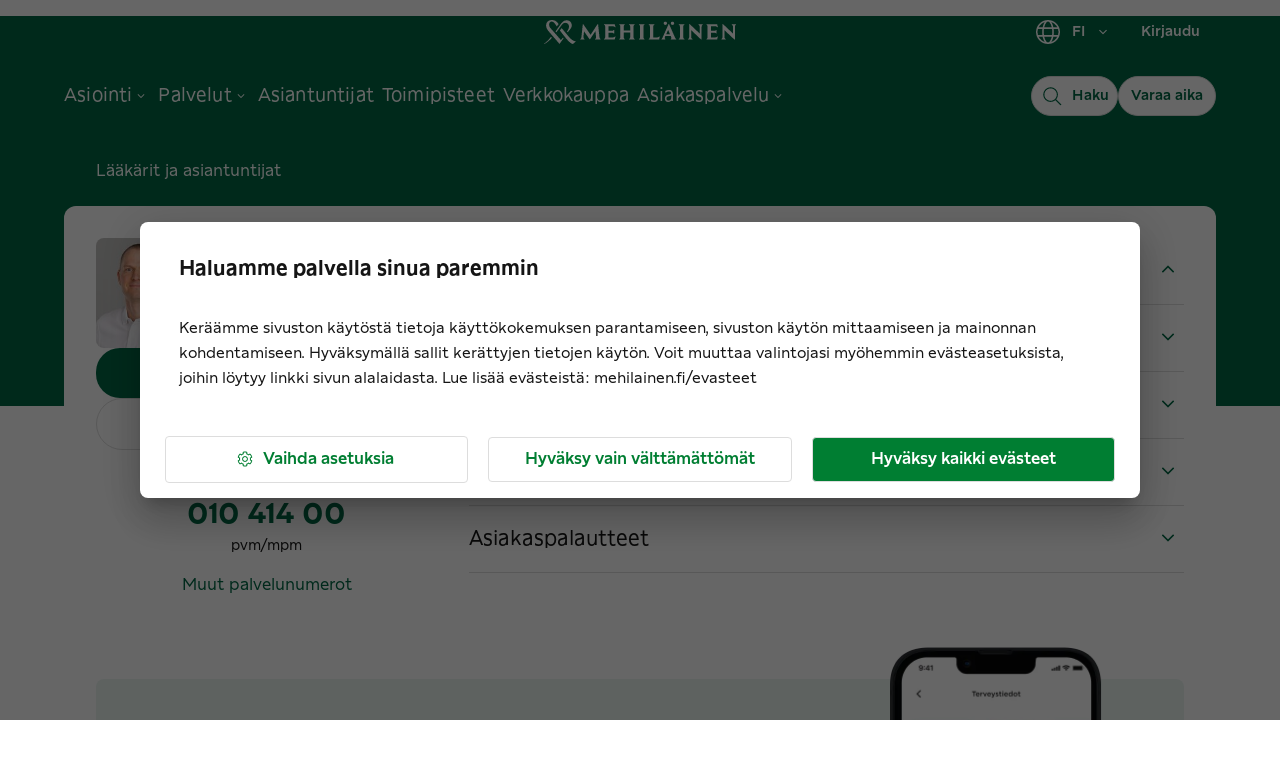

--- FILE ---
content_type: text/html; charset=utf-8
request_url: https://www.mehilainen.fi/laakarit-ja-asiantuntijat/mika-haaja
body_size: 28467
content:
<!DOCTYPE html><html lang="fi"><head><meta charSet="utf-8"/><meta http-equiv="x-ua-compatible" content="ie=edge"/><meta name="viewport" content="width=device-width, initial-scale=1, shrink-to-fit=no"/><meta name="generator" content="Gatsby 5.14.0"/><meta name="MobileOptimized" content="width" data-gatsby-head="true"/><meta name="HandheldFriendly" content="true" data-gatsby-head="true"/><meta property="og:type" content="website" data-gatsby-head="true"/><meta name="twitter:card" content="summary_large_image" data-gatsby-head="true"/><meta name="twitter:creator" content="@MehilainenOy" data-gatsby-head="true"/><meta name="twitter:site" content="@MehilainenOy" data-gatsby-head="true"/><meta name="apple-itunes-app" content="app-id=1093796020, affiliate-data=myAffiliateData, app-argument=myURL" data-gatsby-head="true"/><meta name="msvalidate.01" content="8FD3B8FC94197327B728654F7CE3F7D6" data-gatsby-head="true"/><meta property="og:phone_number" content="010 414 00" data-gatsby-head="true"/><meta name="twitter:app:country" content="fi" data-gatsby-head="true"/><meta name="twitter:app:name:iphone" content="omamehilainen" data-gatsby-head="true"/><meta name="twitter:app:id:iphone" content="1093796020" data-gatsby-head="true"/><meta name="twitter:app:url:iphone" content="https://itunes.apple.com/fi/app/omamehilainen/id1093796020?ls=1&amp;mt=8" data-gatsby-head="true"/><meta name="twitter:app:name:googleplay" content="OmaMehiläinen" data-gatsby-head="true"/><meta name="twitter:app:id:googleplay" content="fi.mehilainen.mobileapp" data-gatsby-head="true"/><meta name="twitter:app:url:googleplay" content="https://play.google.com/store/apps/details?id=fi.mehilainen.mobileapp" data-gatsby-head="true"/><meta property="article:author" content="https://www.facebook.com/mehilainenoy/" data-gatsby-head="true"/><meta property="article:publisher" content="https://www.facebook.com/mehilainenoy/" data-gatsby-head="true"/><meta name="format-detection" content="telephone=no" data-gatsby-head="true"/><meta name="twitter:card" content="summary_large_image" data-gatsby-head="true"/><meta name="image" content="https://www.mehilainen.fi/static/person_placeholder-ac77c123fc3559a4b2e41ea3f996e2fa.jpg" data-gatsby-head="true"/><meta name="description" content="Mika Haaja, Fysioterapeutti, urheiluhieroja. Pidän vastaanottoa Lappeenrannassa. Klikkaa ja varaa aika!" data-gatsby-head="true"/><meta property="og:url" content="https://www.mehilainen.fi/laakarit-ja-asiantuntijat/mika-haaja" data-gatsby-head="true"/><meta property="og:title" content="Mika Haaja, Fysioterapeutti, urheiluhieroja" data-gatsby-head="true"/><meta property="og:description" content="Mika Haaja, Fysioterapeutti, urheiluhieroja. Pidän vastaanottoa Lappeenrannassa. Klikkaa ja varaa aika!" data-gatsby-head="true"/><meta id="og-image" property="og:image" content="https://www.mehilainen.fi/static/person_placeholder-ac77c123fc3559a4b2e41ea3f996e2fa.jpg" data-gatsby-head="true"/><meta name="twitter:url" content="https://www.mehilainen.fi/laakarit-ja-asiantuntijat/mika-haaja" data-gatsby-head="true"/><meta name="twitter:title" content="Mika Haaja, Fysioterapeutti, urheiluhieroja" data-gatsby-head="true"/><meta name="twitter:description" content="Mika Haaja, Fysioterapeutti, urheiluhieroja. Pidän vastaanottoa Lappeenrannassa. Klikkaa ja varaa aika!" data-gatsby-head="true"/><meta name="twitter:image" content="https://www.mehilainen.fi/static/person_placeholder-ac77c123fc3559a4b2e41ea3f996e2fa.jpg" data-gatsby-head="true"/><meta name="twitter:image:alt" content="Mika Haaja" data-gatsby-head="true"/><meta name="addsearch-custom-field" data-type="keyword" content="pagePath=/laakarit-ja-asiantuntijat/mika-haaja" data-gatsby-head="true"/><meta name="addsearch-custom-field" data-type="double" content="pageWeight=1" data-gatsby-head="true"/><meta name="addsearch-custom-field" data-type="keyword" content="category=specialist" data-gatsby-head="true"/><meta name="addsearch-custom-field" data-type="text" content="pageTitle=Mika Haaja" data-gatsby-head="true"/><meta name="addsearch-custom-field" data-type="text" content="title=Fysioterapeutti, urheiluhieroja" data-gatsby-head="true"/><meta name="addsearch-custom-field" data-type="keyword" content="language=suomi" data-gatsby-head="true"/><meta name="addsearch-custom-field" data-type="text" content="location=Fysios Mehiläinen Lappeenranta Snellmaninkatu" data-gatsby-head="true"/><meta name="addsearch-custom-field" data-type="text" content="city=Lappeenranta" data-gatsby-head="true"/><meta name="addsearch-custom-field" data-type="text" content="gender=Mies" data-gatsby-head="true"/><meta name="addsearch-custom-field" data-type="keyword" content="picturePath=e1dcd6e295d928fc5785a746a11219a5.jpg" data-gatsby-head="true"/><meta name="addsearch-custom-field" data-type="text" content="expertise=Tuki- ja liikuntaelinongelmat;expertise=Selkävaivat ja -vammat;expertise=Yksilölliset tukipohjalliset;expertise=Alaraajan jännevammat;expertise=Niska- ja hartiaseudun vaivat;expertise=Fysioterapia;expertise=Hieroja;expertise=Alaraajatutkimus;expertise=Hieronta;expertise=Urheiluhieronta;expertise=Fysioterapiakäynti;expertise=Terveyssopimuksen fysioterapiakäynti" data-gatsby-head="true"/><meta name="addsearch-custom-field" data-type="keyword" content="bookingUrl=https://ajanvaraus.mehilainen.fi/parse/laakari:23752" data-gatsby-head="true"/><meta name="addsearch-custom-field" data-type="keyword" content="breadcrumb=Lääkärit ja asiantuntijat" data-gatsby-head="true"/><style data-href="/styles.e58e1d5a8b41e6f389f7.css" data-identity="gatsby-global-css">@font-face{font-display:swap;font-family:Meliva Headline;font-style:normal;font-weight:700;src:url(/fonts/meliva-headline/meliva-headline-Bold.woff2) format("woff2")}@font-face{font-display:swap;font-family:Meliva Headline;font-style:normal;font-weight:400;src:url(/fonts/meliva-headline/meliva-headline-Medium.woff2) format("woff2")}@font-face{font-display:swap;font-family:Meliva Sans;font-style:normal;font-weight:700;src:url(/fonts/meliva-sans/meliva-sans-Bold.woff2) format("woff2")}@font-face{font-display:swap;font-family:Meliva Sans;font-style:normal;font-weight:500;src:url(/fonts/meliva-sans/meliva-sans-Medium.woff2) format("woff2")}@font-face{font-display:swap;font-family:Meliva Sans;font-style:normal;font-weight:400;src:url(/fonts/meliva-sans/meliva-sans-Book.woff2) format("woff2")}</style><script data-gatsby="web-vitals-polyfill">
              !function(){var e,t,n,i,r={passive:!0,capture:!0},a=new Date,o=function(){i=[],t=-1,e=null,f(addEventListener)},c=function(i,r){e||(e=r,t=i,n=new Date,f(removeEventListener),u())},u=function(){if(t>=0&&t<n-a){var r={entryType:"first-input",name:e.type,target:e.target,cancelable:e.cancelable,startTime:e.timeStamp,processingStart:e.timeStamp+t};i.forEach((function(e){e(r)})),i=[]}},s=function(e){if(e.cancelable){var t=(e.timeStamp>1e12?new Date:performance.now())-e.timeStamp;"pointerdown"==e.type?function(e,t){var n=function(){c(e,t),a()},i=function(){a()},a=function(){removeEventListener("pointerup",n,r),removeEventListener("pointercancel",i,r)};addEventListener("pointerup",n,r),addEventListener("pointercancel",i,r)}(t,e):c(t,e)}},f=function(e){["mousedown","keydown","touchstart","pointerdown"].forEach((function(t){return e(t,s,r)}))},p="hidden"===document.visibilityState?0:1/0;addEventListener("visibilitychange",(function e(t){"hidden"===document.visibilityState&&(p=t.timeStamp,removeEventListener("visibilitychange",e,!0))}),!0);o(),self.webVitals={firstInputPolyfill:function(e){i.push(e),u()},resetFirstInputPolyfill:o,get firstHiddenTime(){return p}}}();
            </script><script>window.dataLayer = window.dataLayer || [];window.dataLayer.push({"platform":"gatsby"}); (function(w,d,s,l,i){w[l]=w[l]||[];w[l].push({'gtm.start': new Date().getTime(),event:'gtm.js'});var f=d.getElementsByTagName(s)[0], j=d.createElement(s),dl=l!='dataLayer'?'&l='+l:'';j.async=true;j.src= 'https://analytics.mehilainen.fi/gtm.js?id='+i+dl+'';f.parentNode.insertBefore(j,f); })(window,document,'script','dataLayer', 'GTM-TT6ZSK2');</script><link rel="sitemap" type="application/xml" href="/sitemap-index.xml"/><style>.gatsby-image-wrapper{position:relative;overflow:hidden}.gatsby-image-wrapper picture.object-fit-polyfill{position:static!important}.gatsby-image-wrapper img{bottom:0;height:100%;left:0;margin:0;max-width:none;padding:0;position:absolute;right:0;top:0;width:100%;object-fit:cover}.gatsby-image-wrapper [data-main-image]{opacity:0;transform:translateZ(0);transition:opacity .25s linear;will-change:opacity}.gatsby-image-wrapper-constrained{display:inline-block;vertical-align:top}</style><noscript><style>.gatsby-image-wrapper noscript [data-main-image]{opacity:1!important}.gatsby-image-wrapper [data-placeholder-image]{opacity:0!important}</style></noscript><script type="module">const e="undefined"!=typeof HTMLImageElement&&"loading"in HTMLImageElement.prototype;e&&document.body.addEventListener("load",(function(e){const t=e.target;if(void 0===t.dataset.mainImage)return;if(void 0===t.dataset.gatsbyImageSsr)return;let a=null,n=t;for(;null===a&&n;)void 0!==n.parentNode.dataset.gatsbyImageWrapper&&(a=n.parentNode),n=n.parentNode;const o=a.querySelector("[data-placeholder-image]"),r=new Image;r.src=t.currentSrc,r.decode().catch((()=>{})).then((()=>{t.style.opacity=1,o&&(o.style.opacity=0,o.style.transition="opacity 500ms linear")}))}),!0);</script><link rel="preconnect" href="https://media.mehilainen.fi"/><link rel="preload" href="/fonts/meliva-headline/meliva-headline-Bold.woff2" as="font" type="font/woff2" crossorigin="anonymous"/><link rel="preload" href="/fonts/meliva-headline/meliva-headline-Regular.woff2" as="font" type="font/woff2" crossorigin="anonymous"/><link rel="preload" href="/fonts/meliva-headline/meliva-headline-Medium.woff2" as="font" type="font/woff2" crossorigin="anonymous"/><link rel="preload" href="/fonts/meliva-sans/meliva-sans-Bold.woff2" as="font" type="font/woff2" crossorigin="anonymous"/><link rel="preload" href="/fonts/meliva-sans/meliva-sans-Book.woff2" as="font" type="font/woff2" crossorigin="anonymous"/><link rel="preload" href="/fonts/meliva-sans/meliva-sans-Medium.woff2" as="font" type="font/woff2" crossorigin="anonymous"/><link rel="preload" href="/fonts/meliva-sans/meliva-sans-Regular.woff2" as="font" type="font/woff2" crossorigin="anonymous"/><link rel="preload" href="https://europe-west1-hullaywgtpmwi.cloudfunctions.net" as="fetch" crossorigin="anonymous"/><link rel="preconnect" href="https://try.abtasty.com"/><script type="text/javascript" src="https://try.abtasty.com/b1772ab8da35a647cbc84c2f46c179df.js"></script><style data-emotion="css-global 1gcrz3x" data-gatsby-head="true">html{-webkit-font-smoothing:antialiased;-moz-osx-font-smoothing:grayscale;box-sizing:border-box;-webkit-text-size-adjust:100%;}*,*::before,*::after{box-sizing:inherit;}strong,b{font-weight:700;}body{margin:0;color:rgba(21,21,21,1);font-family:"Meliva Sans",Verdana,Geneva;font-weight:400;font-size:1rem;line-height:1.5;background-color:#fff;}@media print{body{background-color:#fff;}}body::backdrop{background-color:#fff;}</style><style data-emotion="css-global pzstqu" data-gatsby-head="true">html{font-size:16px;}body{color:rgba(21,21,21,1);font-family:'Meliva Sans','Verdana','Geneva',sans-serif;font-size:16px;font-style:normal;font-weight:400;line-height:1.7;letter-spacing:1.35px;}@media (max-width: 701px){body{font-size:14px;}}button{font-family:'Meliva Sans','Verdana','Geneva',sans-serif;}*,*::after,*::before{box-sizing:border-box;}*{box-sizing:border-box;font-family:'Meliva Sans','Verdana','Geneva',sans-serif;letter-spacing:0;}h1,h2,h3{word-break:break-word;}h1.text-align-center,h2.text-align-center,h3.text-align-center,p.text-align-center{text-align:center;}p{margin:15px 0;}strong,b{font-weight:600;}ul,ol{margin:15px 0;-webkit-padding-start:25px;padding-inline-start:25px;}ul li{list-style:disc;}ol li{list-style:decimal;padding-bottom:16px;}em{font-style:italic;}img,video{object-fit:contain;max-width:100%;max-height:100%;width:auto;height:auto;}</style><link rel="alternate" hrefLang="fi-fi" href="https://www.mehilainen.fi/laakarit-ja-asiantuntijat/mika-haaja" data-gatsby-head="true"/><link rel="alternate" hrefLang="sv-fi" href="https://www.mehilainen.fi/sv/lakare-och-specialister/mika-haaja" data-gatsby-head="true"/><link rel="alternate" hrefLang="en-fi" href="https://www.mehilainen.fi/en/doctors-and-specialists/mika-haaja" data-gatsby-head="true"/><title data-gatsby-head="true">Mika Haaja, Fysioterapeutti, urheiluhieroja | Mehiläinen</title><link rel="image_src" href="https://www.mehilainen.fi/static/person_placeholder-ac77c123fc3559a4b2e41ea3f996e2fa.jpg" data-gatsby-head="true"/><link rel="canonical" href="https://www.mehilainen.fi/laakarit-ja-asiantuntijat/mika-haaja" data-gatsby-head="true"/><script type="application/ld+json" data-gatsby-head="true">[
  {
    "@context": "https://schema.org",
    "@type": "Person",
    "mainEntityOfPage": {
      "@type": "WebPage",
      "url": "/laakarit-ja-asiantuntijat/mika-haaja"
    },
    "name": "Mika Haaja",
    "givenName": "Mika",
    "familyName": "Haaja",
    "gender": "Male",
    "affiliation": {
      "@type": "Organization",
      "name": "Mehiläinen",
      "url": "https://www.mehilainen.fi/"
    },
    "hasOccupation": {
      "@type": "Occupation",
      "name": "Fysioterapeutti, urheiluhieroja",
      "responsibilities": [
        "Tuki- ja liikuntaelinongelmat",
        "Selkävaivat ja -vammat",
        "Yksilölliset tukipohjalliset",
        "Alaraajan jännevammat",
        "Niska- ja hartiaseudun vaivat",
        "Fysioterapia",
        "Hieroja",
        "Alaraajatutkimus",
        "Hieronta",
        "Urheiluhieronta",
        "Fysioterapiakäynti",
        "Terveyssopimuksen fysioterapiakäynti"
      ],
      "skills": [
        "Tuki- ja liikuntaelinongelmat",
        "Selkävaivat ja -vammat",
        "Yksilölliset tukipohjalliset",
        "Alaraajan jännevammat",
        "Niska- ja hartiaseudun vaivat",
        "Fysioterapia",
        "Hieroja",
        "Alaraajatutkimus",
        "Hieronta",
        "Urheiluhieronta",
        "Fysioterapiakäynti",
        "Terveyssopimuksen fysioterapiakäynti"
      ],
      "occupationLocation": {
        "@type": "City",
        "name": "Lappeenranta"
      }
    }
  }
]</script><script type="application/ld+json" data-gatsby-head="true">{
  "@context": "https://schema.org",
  "@type": "BreadcrumbList",
  "itemListElement": [
    {
      "@type": "ListItem",
      "position": 1,
      "name": "Etusivu",
      "item": "https://www.mehilainen.fi/"
    },
    {
      "@type": "ListItem",
      "position": 2,
      "name": "Mika Haaja",
      "item": "https://www.mehilainen.fi/laakarit-ja-asiantuntijat/mika-haaja"
    }
  ]
}</script></head><body><noscript><iframe src="https://analytics.mehilainen.fi/ns.html?id=GTM-TT6ZSK2" height="0" width="0" style="display: none; visibility: hidden" aria-hidden="true"></iframe></noscript><div id="___gatsby"><style data-emotion="css-global 1gcrz3x">html{-webkit-font-smoothing:antialiased;-moz-osx-font-smoothing:grayscale;box-sizing:border-box;-webkit-text-size-adjust:100%;}*,*::before,*::after{box-sizing:inherit;}strong,b{font-weight:700;}body{margin:0;color:rgba(21,21,21,1);font-family:"Meliva Sans",Verdana,Geneva;font-weight:400;font-size:1rem;line-height:1.5;background-color:#fff;}@media print{body{background-color:#fff;}}body::backdrop{background-color:#fff;}</style><style data-emotion="css-global pzstqu">html{font-size:16px;}body{color:rgba(21,21,21,1);font-family:'Meliva Sans','Verdana','Geneva',sans-serif;font-size:16px;font-style:normal;font-weight:400;line-height:1.7;letter-spacing:1.35px;}@media (max-width: 701px){body{font-size:14px;}}button{font-family:'Meliva Sans','Verdana','Geneva',sans-serif;}*,*::after,*::before{box-sizing:border-box;}*{box-sizing:border-box;font-family:'Meliva Sans','Verdana','Geneva',sans-serif;letter-spacing:0;}h1,h2,h3{word-break:break-word;}h1.text-align-center,h2.text-align-center,h3.text-align-center,p.text-align-center{text-align:center;}p{margin:15px 0;}strong,b{font-weight:600;}ul,ol{margin:15px 0;-webkit-padding-start:25px;padding-inline-start:25px;}ul li{list-style:disc;}ol li{list-style:decimal;padding-bottom:16px;}em{font-style:italic;}img,video{object-fit:contain;max-width:100%;max-height:100%;width:auto;height:auto;}</style><!--$--><div style="outline:none" tabindex="-1" id="gatsby-focus-wrapper"><style data-emotion="css 1cnaz2c">.css-1cnaz2c{background-color:rgba(249,249,249,1);}</style><div class="MuiBox-root css-1cnaz2c"><style data-emotion="css zam6wf">.css-zam6wf{width:100%;margin-left:auto;box-sizing:border-box;margin-right:auto;}@media (min-width:1920px){.css-zam6wf{max-width:1920px;}}</style><div class="MuiContainer-root MuiContainer-maxWidthMax MuiContainer-disableGutters css-zam6wf"><style data-emotion="css j02ut5">.css-j02ut5{background-color:white;position:relative;}@media (min-width:0px){.css-j02ut5{border-left:0px solid;border-right:0px solid;border-color:none;}}@media (min-width:1920px){.css-j02ut5{border-left:1px solid;border-right:1px solid;border-color:rgba(221,221,221,1);}}</style><div class="MuiBox-root css-j02ut5"><style data-emotion="css 19m3nua">.css-19m3nua{-webkit-text-decoration:none;text-decoration:none;color:rgba(0,104,69,1);text-decoration-color:rgba(0,104,69,1);cursor:pointer;-webkit-transition:color 150ms ease-in;transition:color 150ms ease-in;background:#ffffff;text-align:center;padding-top:20px;color:#fff;position:absolute;-webkit-transform:translateY(0%);-moz-transform:translateY(0%);-ms-transform:translateY(0%);transform:translateY(0%);z-index:-1000;width:1px;height:1px;overflow:hidden;}.css-19m3nua:hover{color:rgba(17,85,58,1);}.css-19m3nua:active{color:rgba(0,104,69,1);}.css-19m3nua:focus-visible{outline-color:rgba(0,85,143,1);outline-width:1px;outline-style:solid;box-shadow:unset!important;outline-offset:4px;}.css-19m3nua.white{color:white;text-decoration-color:white;}.css-19m3nua.white:hover{color:white;}.css-19m3nua.white:hover::after{background-color:white;}.css-19m3nua.white:focus-visible{outline-color:white;outline-width:1px;outline-style:solid;box-shadow:unset!important;outline-offset:4px;}.css-19m3nua.white::after{background-color:white;}.css-19m3nua:focus,.css-19m3nua:focus-visible{width:100%;color:rgba(0,104,69,1);height:56px;-webkit-transform:translateY(-100%);-moz-transform:translateY(-100%);-ms-transform:translateY(-100%);transform:translateY(-100%);top:56px;z-index:10000;border:solid 3px;border-color:rgba(0,85,143,1);outline:none;}</style><style data-emotion="css dft0gw">.css-dft0gw{margin:0;font:inherit;line-height:inherit;letter-spacing:inherit;color:rgba(0,104,69,1);-webkit-text-decoration:none;text-decoration:none;color:rgba(0,104,69,1);text-decoration-color:rgba(0,104,69,1);cursor:pointer;-webkit-transition:color 150ms ease-in;transition:color 150ms ease-in;background:#ffffff;text-align:center;padding-top:20px;color:#fff;position:absolute;-webkit-transform:translateY(0%);-moz-transform:translateY(0%);-ms-transform:translateY(0%);transform:translateY(0%);z-index:-1000;width:1px;height:1px;overflow:hidden;}.css-dft0gw:hover{color:rgba(17,85,58,1);}.css-dft0gw:active{color:rgba(0,104,69,1);}.css-dft0gw:focus-visible{outline-color:rgba(0,85,143,1);outline-width:1px;outline-style:solid;box-shadow:unset!important;outline-offset:4px;}.css-dft0gw.white{color:white;text-decoration-color:white;}.css-dft0gw.white:hover{color:white;}.css-dft0gw.white:hover::after{background-color:white;}.css-dft0gw.white:focus-visible{outline-color:white;outline-width:1px;outline-style:solid;box-shadow:unset!important;outline-offset:4px;}.css-dft0gw.white::after{background-color:white;}.css-dft0gw:focus,.css-dft0gw:focus-visible{width:100%;color:rgba(0,104,69,1);height:56px;-webkit-transform:translateY(-100%);-moz-transform:translateY(-100%);-ms-transform:translateY(-100%);transform:translateY(-100%);top:56px;z-index:10000;border:solid 3px;border-color:rgba(0,85,143,1);outline:none;}</style><a class="MuiTypography-root MuiTypography-inherit MuiLink-root MuiLink-underlineNone css-dft0gw" href="#main" target="_self">Siirry sisältöön</a><div data-nosnippet="true" data-addsearch="exclude"></div><style data-emotion="css 1lnqmpm">.css-1lnqmpm{display:-webkit-box;display:-webkit-flex;display:-ms-flexbox;display:flex;-webkit-flex-direction:column;-ms-flex-direction:column;flex-direction:column;width:100%;box-sizing:border-box;-webkit-flex-shrink:0;-ms-flex-negative:0;flex-shrink:0;position:static;--AppBar-background:rgba(0,104,69,1);--AppBar-color:#fff;background-color:var(--AppBar-background);color:var(--AppBar-color);-webkit-transition:background 300ms cubic-bezier(0.4, 0, 0.2, 1) 0ms;transition:background 300ms cubic-bezier(0.4, 0, 0.2, 1) 0ms;background:transparent;position:relative;z-index:999;border-bottom:1px solid none;}@media (min-width:0px){.css-1lnqmpm{height:56px;}}@media (min-width:600px){.css-1lnqmpm{height:64px;}}@media (min-width:900px){.css-1lnqmpm{height:128px;}}</style><style data-emotion="css 5h5dhp">.css-5h5dhp{background-color:#fff;color:rgba(21,21,21,1);-webkit-transition:box-shadow 300ms cubic-bezier(0.4, 0, 0.2, 1) 0ms;transition:box-shadow 300ms cubic-bezier(0.4, 0, 0.2, 1) 0ms;box-shadow:var(--Paper-shadow);background-image:var(--Paper-overlay);display:-webkit-box;display:-webkit-flex;display:-ms-flexbox;display:flex;-webkit-flex-direction:column;-ms-flex-direction:column;flex-direction:column;width:100%;box-sizing:border-box;-webkit-flex-shrink:0;-ms-flex-negative:0;flex-shrink:0;position:static;--AppBar-background:rgba(0,104,69,1);--AppBar-color:#fff;background-color:var(--AppBar-background);color:var(--AppBar-color);-webkit-transition:background 300ms cubic-bezier(0.4, 0, 0.2, 1) 0ms;transition:background 300ms cubic-bezier(0.4, 0, 0.2, 1) 0ms;background:transparent;position:relative;z-index:999;border-bottom:1px solid none;}@media (min-width:0px){.css-5h5dhp{height:56px;}}@media (min-width:600px){.css-5h5dhp{height:64px;}}@media (min-width:900px){.css-5h5dhp{height:128px;}}</style><header class="MuiPaper-root MuiPaper-elevation MuiPaper-elevation0 MuiAppBar-root MuiAppBar-colorPrimary MuiAppBar-positionStatic css-5h5dhp" style="--Paper-shadow:none"><style data-emotion="css 13tqxrv">@media (min-width:0px){.css-13tqxrv{display:none;}}@media (min-width:900px){.css-13tqxrv{display:block;}}</style><div class="MuiBox-root css-13tqxrv"><style data-emotion="css 18kqloq">.css-18kqloq{width:100%;margin-left:auto;box-sizing:border-box;margin-right:auto;padding-left:16px;padding-right:16px;width:100%;}@media (min-width:600px){.css-18kqloq{padding-left:24px;padding-right:24px;}}@media (min-width:0px){.css-18kqloq{padding-left:16px;padding-right:16px;}}@media (min-width:600px){.css-18kqloq{padding-left:24px;padding-right:24px;}}@media (min-width:900px){.css-18kqloq{padding-left:32px;padding-right:32px;}}@media (min-width:1200px){.css-18kqloq{padding-left:64px;padding-right:64px;}}@media (min-width:1536px){.css-18kqloq{padding-left:128px;padding-right:128px;}}@media (min-width:1920px){.css-18kqloq{padding-left:152px;padding-right:152px;}}</style><div class="MuiContainer-root css-18kqloq"><style data-emotion="css xshbem">.css-xshbem{position:relative;display:-webkit-box;display:-webkit-flex;display:-ms-flexbox;display:flex;-webkit-align-items:center;-webkit-box-align:center;-ms-flex-align:center;align-items:center;min-height:56px;-webkit-box-pack:justify;-webkit-justify-content:space-between;justify-content:space-between;}@media (min-width:0px){@media (orientation: landscape){.css-xshbem{min-height:48px;}}}@media (min-width:600px){.css-xshbem{min-height:64px;}}</style><div class="MuiToolbar-root MuiToolbar-regular css-xshbem"><style data-emotion="css qa5w8d">.css-qa5w8d{display:-webkit-box;display:-webkit-flex;display:-ms-flexbox;display:flex;-webkit-flex:1 1 33%;-ms-flex:1 1 33%;flex:1 1 33%;}</style><div class="MuiBox-root css-qa5w8d"><nav class="MuiBox-root css-0"></nav></div><style data-emotion="css 9a5dmo">.css-9a5dmo{-webkit-flex:1 1 auto;-ms-flex:1 1 auto;flex:1 1 auto;display:-webkit-box;display:-webkit-flex;display:-ms-flexbox;display:flex;-webkit-align-items:center;-webkit-box-align:center;-ms-flex-align:center;align-items:center;-webkit-box-pack:center;-ms-flex-pack:center;-webkit-justify-content:center;justify-content:center;}</style><div class="MuiBox-root css-9a5dmo"><style data-emotion="css 1jkrlt4">.css-1jkrlt4{-webkit-text-decoration:underline;text-decoration:underline;text-decoration-color:var(--Link-underlineColor);--Link-underlineColor:rgba(0, 104, 69, 0.4);color:rgba(0,104,69,1);text-decoration-color:rgba(0,104,69,1);cursor:pointer;-webkit-transition:color 150ms ease-in;transition:color 150ms ease-in;}.css-1jkrlt4:hover{text-decoration-color:inherit;}.css-1jkrlt4:hover{color:rgba(17,85,58,1);}.css-1jkrlt4:active{color:rgba(0,104,69,1);}.css-1jkrlt4:focus-visible{outline-color:rgba(0,85,143,1);outline-width:1px;outline-style:solid;box-shadow:unset!important;outline-offset:4px;}.css-1jkrlt4.white{color:white;text-decoration-color:white;}.css-1jkrlt4.white:hover{color:white;}.css-1jkrlt4.white:hover::after{background-color:white;}.css-1jkrlt4.white:focus-visible{outline-color:white;outline-width:1px;outline-style:solid;box-shadow:unset!important;outline-offset:4px;}.css-1jkrlt4.white::after{background-color:white;}</style><style data-emotion="css lol753">.css-lol753{margin:0;font:inherit;line-height:inherit;letter-spacing:inherit;color:rgba(0,104,69,1);-webkit-text-decoration:underline;text-decoration:underline;text-decoration-color:var(--Link-underlineColor);--Link-underlineColor:rgba(0, 104, 69, 0.4);color:rgba(0,104,69,1);text-decoration-color:rgba(0,104,69,1);cursor:pointer;-webkit-transition:color 150ms ease-in;transition:color 150ms ease-in;}.css-lol753:hover{text-decoration-color:inherit;}.css-lol753:hover{color:rgba(17,85,58,1);}.css-lol753:active{color:rgba(0,104,69,1);}.css-lol753:focus-visible{outline-color:rgba(0,85,143,1);outline-width:1px;outline-style:solid;box-shadow:unset!important;outline-offset:4px;}.css-lol753.white{color:white;text-decoration-color:white;}.css-lol753.white:hover{color:white;}.css-lol753.white:hover::after{background-color:white;}.css-lol753.white:focus-visible{outline-color:white;outline-width:1px;outline-style:solid;box-shadow:unset!important;outline-offset:4px;}.css-lol753.white::after{background-color:white;}</style><a class="MuiTypography-root MuiTypography-inherit MuiLink-root MuiLink-underlineAlways css-lol753" role="link" aria-label="Siirry henkilöasiakkaiden etusivulle" href="/"><img src="[data-uri]" alt="Mehilainen logo" style="width:192px;vertical-align:middle"/></a></div><style data-emotion="css 1bhfche">.css-1bhfche{-webkit-flex:1 1 33%;-ms-flex:1 1 33%;flex:1 1 33%;display:-webkit-box;display:-webkit-flex;display:-ms-flexbox;display:flex;-webkit-box-pack:end;-ms-flex-pack:end;-webkit-justify-content:flex-end;justify-content:flex-end;}</style><div class="MuiBox-root css-1bhfche"><style data-emotion="css k008qs">.css-k008qs{display:-webkit-box;display:-webkit-flex;display:-ms-flexbox;display:flex;}</style><div class="MuiBox-root css-k008qs"><style data-emotion="css vxcmzt">.css-vxcmzt{display:-webkit-inline-box;display:-webkit-inline-flex;display:-ms-inline-flexbox;display:inline-flex;}</style><nav class="MuiBox-root css-vxcmzt" aria-label="Valitse kieli"><style data-emotion="css 1wxjlvw">.css-1wxjlvw{font-family:"Meliva Sans",Verdana,Geneva;font-weight:500;font-size:0.875rem;line-height:1.75;letter-spacing:0.02857em;text-transform:none;min-width:64px;padding:6px 16px;border:0;border-radius:8px;-webkit-transition:background-color 250ms cubic-bezier(0.4, 0, 0.2, 1) 0ms,box-shadow 250ms cubic-bezier(0.4, 0, 0.2, 1) 0ms,border-color 250ms cubic-bezier(0.4, 0, 0.2, 1) 0ms,color 250ms cubic-bezier(0.4, 0, 0.2, 1) 0ms;transition:background-color 250ms cubic-bezier(0.4, 0, 0.2, 1) 0ms,box-shadow 250ms cubic-bezier(0.4, 0, 0.2, 1) 0ms,border-color 250ms cubic-bezier(0.4, 0, 0.2, 1) 0ms,color 250ms cubic-bezier(0.4, 0, 0.2, 1) 0ms;--variant-textColor:rgba(0,104,69,1);--variant-outlinedColor:rgba(0,104,69,1);--variant-outlinedBorder:rgba(0, 104, 69, 0.5);--variant-containedColor:#fff;--variant-containedBg:rgba(0,104,69,1);-webkit-transition:background-color 250ms cubic-bezier(0.4, 0, 0.2, 1) 0ms,box-shadow 250ms cubic-bezier(0.4, 0, 0.2, 1) 0ms,border-color 250ms cubic-bezier(0.4, 0, 0.2, 1) 0ms;transition:background-color 250ms cubic-bezier(0.4, 0, 0.2, 1) 0ms,box-shadow 250ms cubic-bezier(0.4, 0, 0.2, 1) 0ms,border-color 250ms cubic-bezier(0.4, 0, 0.2, 1) 0ms;color:#FFFFFF;letter-spacing:inherit;border-radius:4px;line-height:100%;padding:13px 16px;font-size:14px;color:rgba(0,104,69,1);padding-top:3px;padding-bottom:3px;padding-left:16px;padding-right:16px;}.css-1wxjlvw:hover{-webkit-text-decoration:none;text-decoration:none;}.css-1wxjlvw.Mui-disabled{color:rgba(0, 0, 0, 0.26);}@media (hover: hover){.css-1wxjlvw:hover{--variant-containedBg:rgba(34,66,46,1);--variant-textBg:rgba(0, 104, 69, 0.04);--variant-outlinedBorder:rgba(0,104,69,1);--variant-outlinedBg:rgba(0, 104, 69, 0.04);}}.css-1wxjlvw.MuiButton-loading{color:transparent;}.css-1wxjlvw:hover{background-color:rgba(255,255,255,0.05);}.css-1wxjlvw.active{color:rgba(34,66,46,1);}.css-1wxjlvw.MuiButton-root{color:#fff;}.css-1wxjlvw.Mui-focusVisible{outline-color:#fff;}.css-1wxjlvw.round{border-radius:99px;}.css-1wxjlvw .MuiButton-startIcon>*:nth-of-type(1){font-size:32px;}</style><style data-emotion="css icz9ca">.css-icz9ca{display:-webkit-inline-box;display:-webkit-inline-flex;display:-ms-inline-flexbox;display:inline-flex;-webkit-align-items:center;-webkit-box-align:center;-ms-flex-align:center;align-items:center;-webkit-box-pack:center;-ms-flex-pack:center;-webkit-justify-content:center;justify-content:center;position:relative;box-sizing:border-box;-webkit-tap-highlight-color:transparent;background-color:transparent;outline:0;border:0;margin:0;border-radius:0;padding:0;cursor:pointer;-webkit-user-select:none;-moz-user-select:none;-ms-user-select:none;user-select:none;vertical-align:middle;-moz-appearance:none;-webkit-appearance:none;-webkit-text-decoration:none;text-decoration:none;color:inherit;color:#fff;font-family:"Meliva Sans",Verdana,Geneva;font-weight:500;font-size:0.875rem;line-height:1.75;letter-spacing:0.02857em;text-transform:none;min-width:64px;padding:6px 16px;border:0;border-radius:8px;-webkit-transition:background-color 250ms cubic-bezier(0.4, 0, 0.2, 1) 0ms,box-shadow 250ms cubic-bezier(0.4, 0, 0.2, 1) 0ms,border-color 250ms cubic-bezier(0.4, 0, 0.2, 1) 0ms,color 250ms cubic-bezier(0.4, 0, 0.2, 1) 0ms;transition:background-color 250ms cubic-bezier(0.4, 0, 0.2, 1) 0ms,box-shadow 250ms cubic-bezier(0.4, 0, 0.2, 1) 0ms,border-color 250ms cubic-bezier(0.4, 0, 0.2, 1) 0ms,color 250ms cubic-bezier(0.4, 0, 0.2, 1) 0ms;--variant-textColor:rgba(0,104,69,1);--variant-outlinedColor:rgba(0,104,69,1);--variant-outlinedBorder:rgba(0, 104, 69, 0.5);--variant-containedColor:#fff;--variant-containedBg:rgba(0,104,69,1);-webkit-transition:background-color 250ms cubic-bezier(0.4, 0, 0.2, 1) 0ms,box-shadow 250ms cubic-bezier(0.4, 0, 0.2, 1) 0ms,border-color 250ms cubic-bezier(0.4, 0, 0.2, 1) 0ms;transition:background-color 250ms cubic-bezier(0.4, 0, 0.2, 1) 0ms,box-shadow 250ms cubic-bezier(0.4, 0, 0.2, 1) 0ms,border-color 250ms cubic-bezier(0.4, 0, 0.2, 1) 0ms;color:#FFFFFF;letter-spacing:inherit;border-radius:4px;line-height:100%;padding:13px 16px;font-size:14px;color:rgba(0,104,69,1);padding-top:3px;padding-bottom:3px;padding-left:16px;padding-right:16px;}.css-icz9ca::-moz-focus-inner{border-style:none;}.css-icz9ca.Mui-disabled{pointer-events:none;cursor:default;}@media print{.css-icz9ca{-webkit-print-color-adjust:exact;color-adjust:exact;}}.css-icz9ca:hover{background-color:rgba(255,255,255,0.05);}.css-icz9ca.Mui-focusVisible{outline-color:#fff;}.css-icz9ca:focus-visible{outline-color:rgba(0,85,143,1);outline-width:1px;outline-style:solid;box-shadow:unset!important;outline-offset:4px;}.css-icz9ca:hover{-webkit-text-decoration:none;text-decoration:none;}.css-icz9ca.Mui-disabled{color:rgba(0, 0, 0, 0.26);}@media (hover: hover){.css-icz9ca:hover{--variant-containedBg:rgba(34,66,46,1);--variant-textBg:rgba(0, 104, 69, 0.04);--variant-outlinedBorder:rgba(0,104,69,1);--variant-outlinedBg:rgba(0, 104, 69, 0.04);}}.css-icz9ca.MuiButton-loading{color:transparent;}.css-icz9ca:hover{background-color:rgba(255,255,255,0.05);}.css-icz9ca.active{color:rgba(34,66,46,1);}.css-icz9ca.MuiButton-root{color:#fff;}.css-icz9ca.Mui-focusVisible{outline-color:#fff;}.css-icz9ca.round{border-radius:99px;}.css-icz9ca .MuiButton-startIcon>*:nth-of-type(1){font-size:32px;}</style><button class="MuiButtonBase-root MuiButton-root MuiButton-transparent MuiButton-transparentPrimary MuiButton-sizeMedium MuiButton-transparentSizeMedium MuiButton-colorPrimary MuiButton-root MuiButton-transparent MuiButton-transparentPrimary MuiButton-sizeMedium MuiButton-transparentSizeMedium MuiButton-colorPrimary round css-icz9ca" tabindex="0" type="button" aria-haspopup="true"><style data-emotion="css cveorv">.css-cveorv{display:inherit;margin-right:8px;margin-left:-4px;}.css-cveorv>*:nth-of-type(1){font-size:20px;}</style><span class="MuiButton-icon MuiButton-startIcon MuiButton-iconSizeMedium css-cveorv"><style data-emotion="css 1gptr62">.css-1gptr62{-webkit-user-select:none;-moz-user-select:none;-ms-user-select:none;user-select:none;width:1em;height:1em;display:inline-block;-webkit-flex-shrink:0;-ms-flex-negative:0;flex-shrink:0;-webkit-transition:fill 200ms cubic-bezier(0.4, 0, 0.2, 1) 0ms;transition:fill 200ms cubic-bezier(0.4, 0, 0.2, 1) 0ms;fill:currentColor;font-size:1.25rem;vertical-align:sub;}</style><svg class="MuiSvgIcon-root MuiSvgIcon-fontSizeSmall css-1gptr62" focusable="false" aria-hidden="true" viewBox="0 0 16 16"><path d="M8 2C4.69 2 2 4.69 2 8C2 11.31 4.69 14 8 14C11.31 14 14 11.31 14 8C14 4.69 11.31 2 8 2ZM12.67 5.68H10.68C10.46 4.6 10.1 3.69 9.63 3.04C10.96 3.48 12.06 4.44 12.67 5.68ZM10.13 8C10.13 8.55 10.09 9.07 10.03 9.55H5.98C5.91 9.07 5.87 8.55 5.87 8C5.87 7.45 5.91 6.93 5.98 6.45H10.03C10.09 6.93 10.13 7.45 10.13 8ZM8 2.77C8.65 2.77 9.49 3.84 9.89 5.68H6.11C6.51 3.84 7.35 2.77 8 2.77ZM6.37 3.04C5.91 3.69 5.54 4.6 5.32 5.68H3.33C3.94 4.44 5.04 3.48 6.37 3.04ZM2.77 8C2.77 7.46 2.86 6.94 3.01 6.45H5.2C5.14 6.95 5.1 7.46 5.1 8C5.1 8.54 5.13 9.05 5.2 9.55H3.01C2.86 9.06 2.77 8.54 2.77 8ZM3.33 10.32H5.32C5.54 11.4 5.9 12.31 6.37 12.96C5.04 12.52 3.94 11.56 3.33 10.32ZM8 13.23C7.35 13.23 6.51 12.16 6.11 10.32H9.89C9.49 12.16 8.65 13.23 8 13.23ZM9.63 12.96C10.09 12.31 10.46 11.4 10.68 10.32H12.67C12.06 11.56 10.96 12.52 9.63 12.96ZM10.8 9.55C10.86 9.05 10.9 8.54 10.9 8C10.9 7.46 10.87 6.95 10.8 6.45H12.99C13.14 6.94 13.23 7.46 13.23 8C13.23 8.54 13.14 9.06 12.99 9.55H10.8Z"></path></svg></span>FI<style data-emotion="css 1g78ho2">.css-1g78ho2{display:inherit;margin-right:-4px;margin-left:8px;}.css-1g78ho2>*:nth-of-type(1){font-size:20px;}</style><span class="MuiButton-icon MuiButton-endIcon MuiButton-iconSizeMedium css-1g78ho2"><style data-emotion="css 2qzqul">.css-2qzqul{-webkit-user-select:none;-moz-user-select:none;-ms-user-select:none;user-select:none;width:1em;height:1em;display:inline-block;-webkit-flex-shrink:0;-ms-flex-negative:0;flex-shrink:0;-webkit-transition:fill 200ms cubic-bezier(0.4, 0, 0.2, 1) 0ms;transition:fill 200ms cubic-bezier(0.4, 0, 0.2, 1) 0ms;fill:currentColor;font-size:1.5rem;vertical-align:sub;}</style><svg class="MuiSvgIcon-root MuiSvgIcon-fontSizeMedium css-2qzqul" focusable="false" aria-hidden="true" viewBox="0 0 16 16"><path d="M7.8 9.66L5.08 6.9C4.97 6.79 4.97 6.61 5.08 6.5L5.25 6.34C5.36 6.23 5.54 6.23 5.65 6.34L8 8.73L10.35 6.34C10.46 6.23 10.64 6.23 10.75 6.34L10.92 6.51C11.03 6.62 11.03 6.79 10.92 6.9L8.2 9.66C8.09 9.77 7.91 9.77 7.8 9.66Z"></path></svg></span></button></nav><style data-emotion="css 3onsfi">.css-3onsfi{font-family:"Meliva Sans",Verdana,Geneva;font-weight:500;font-size:0.875rem;line-height:1.75;letter-spacing:0.02857em;text-transform:none;min-width:64px;padding:6px 16px;border:0;border-radius:8px;-webkit-transition:background-color 250ms cubic-bezier(0.4, 0, 0.2, 1) 0ms,box-shadow 250ms cubic-bezier(0.4, 0, 0.2, 1) 0ms,border-color 250ms cubic-bezier(0.4, 0, 0.2, 1) 0ms,color 250ms cubic-bezier(0.4, 0, 0.2, 1) 0ms;transition:background-color 250ms cubic-bezier(0.4, 0, 0.2, 1) 0ms,box-shadow 250ms cubic-bezier(0.4, 0, 0.2, 1) 0ms,border-color 250ms cubic-bezier(0.4, 0, 0.2, 1) 0ms,color 250ms cubic-bezier(0.4, 0, 0.2, 1) 0ms;--variant-textColor:rgba(0,104,69,1);--variant-outlinedColor:rgba(0,104,69,1);--variant-outlinedBorder:rgba(0, 104, 69, 0.5);--variant-containedColor:#fff;--variant-containedBg:rgba(0,104,69,1);-webkit-transition:background-color 250ms cubic-bezier(0.4, 0, 0.2, 1) 0ms,box-shadow 250ms cubic-bezier(0.4, 0, 0.2, 1) 0ms,border-color 250ms cubic-bezier(0.4, 0, 0.2, 1) 0ms;transition:background-color 250ms cubic-bezier(0.4, 0, 0.2, 1) 0ms,box-shadow 250ms cubic-bezier(0.4, 0, 0.2, 1) 0ms,border-color 250ms cubic-bezier(0.4, 0, 0.2, 1) 0ms;color:#FFFFFF;letter-spacing:inherit;border-radius:4px;line-height:100%;padding:13px 16px;font-size:14px;color:rgba(0,104,69,1);}.css-3onsfi:hover{-webkit-text-decoration:none;text-decoration:none;}.css-3onsfi.Mui-disabled{color:rgba(0, 0, 0, 0.26);}@media (hover: hover){.css-3onsfi:hover{--variant-containedBg:rgba(34,66,46,1);--variant-textBg:rgba(0, 104, 69, 0.04);--variant-outlinedBorder:rgba(0,104,69,1);--variant-outlinedBg:rgba(0, 104, 69, 0.04);}}.css-3onsfi.MuiButton-loading{color:transparent;}.css-3onsfi:hover{background-color:rgba(255,255,255,0.05);}.css-3onsfi.active{color:rgba(34,66,46,1);}.css-3onsfi.MuiButton-root{color:#fff;}.css-3onsfi.Mui-focusVisible{outline-color:#fff;}.css-3onsfi.round{border-radius:99px;}</style><style data-emotion="css op6cax">.css-op6cax{display:-webkit-inline-box;display:-webkit-inline-flex;display:-ms-inline-flexbox;display:inline-flex;-webkit-align-items:center;-webkit-box-align:center;-ms-flex-align:center;align-items:center;-webkit-box-pack:center;-ms-flex-pack:center;-webkit-justify-content:center;justify-content:center;position:relative;box-sizing:border-box;-webkit-tap-highlight-color:transparent;background-color:transparent;outline:0;border:0;margin:0;border-radius:0;padding:0;cursor:pointer;-webkit-user-select:none;-moz-user-select:none;-ms-user-select:none;user-select:none;vertical-align:middle;-moz-appearance:none;-webkit-appearance:none;-webkit-text-decoration:none;text-decoration:none;color:inherit;color:#fff;font-family:"Meliva Sans",Verdana,Geneva;font-weight:500;font-size:0.875rem;line-height:1.75;letter-spacing:0.02857em;text-transform:none;min-width:64px;padding:6px 16px;border:0;border-radius:8px;-webkit-transition:background-color 250ms cubic-bezier(0.4, 0, 0.2, 1) 0ms,box-shadow 250ms cubic-bezier(0.4, 0, 0.2, 1) 0ms,border-color 250ms cubic-bezier(0.4, 0, 0.2, 1) 0ms,color 250ms cubic-bezier(0.4, 0, 0.2, 1) 0ms;transition:background-color 250ms cubic-bezier(0.4, 0, 0.2, 1) 0ms,box-shadow 250ms cubic-bezier(0.4, 0, 0.2, 1) 0ms,border-color 250ms cubic-bezier(0.4, 0, 0.2, 1) 0ms,color 250ms cubic-bezier(0.4, 0, 0.2, 1) 0ms;--variant-textColor:rgba(0,104,69,1);--variant-outlinedColor:rgba(0,104,69,1);--variant-outlinedBorder:rgba(0, 104, 69, 0.5);--variant-containedColor:#fff;--variant-containedBg:rgba(0,104,69,1);-webkit-transition:background-color 250ms cubic-bezier(0.4, 0, 0.2, 1) 0ms,box-shadow 250ms cubic-bezier(0.4, 0, 0.2, 1) 0ms,border-color 250ms cubic-bezier(0.4, 0, 0.2, 1) 0ms;transition:background-color 250ms cubic-bezier(0.4, 0, 0.2, 1) 0ms,box-shadow 250ms cubic-bezier(0.4, 0, 0.2, 1) 0ms,border-color 250ms cubic-bezier(0.4, 0, 0.2, 1) 0ms;color:#FFFFFF;letter-spacing:inherit;border-radius:4px;line-height:100%;padding:13px 16px;font-size:14px;color:rgba(0,104,69,1);}.css-op6cax::-moz-focus-inner{border-style:none;}.css-op6cax.Mui-disabled{pointer-events:none;cursor:default;}@media print{.css-op6cax{-webkit-print-color-adjust:exact;color-adjust:exact;}}.css-op6cax:hover{background-color:rgba(255,255,255,0.05);}.css-op6cax.Mui-focusVisible{outline-color:#fff;}.css-op6cax:focus-visible{outline-color:rgba(0,85,143,1);outline-width:1px;outline-style:solid;box-shadow:unset!important;outline-offset:4px;}.css-op6cax:hover{-webkit-text-decoration:none;text-decoration:none;}.css-op6cax.Mui-disabled{color:rgba(0, 0, 0, 0.26);}@media (hover: hover){.css-op6cax:hover{--variant-containedBg:rgba(34,66,46,1);--variant-textBg:rgba(0, 104, 69, 0.04);--variant-outlinedBorder:rgba(0,104,69,1);--variant-outlinedBg:rgba(0, 104, 69, 0.04);}}.css-op6cax.MuiButton-loading{color:transparent;}.css-op6cax:hover{background-color:rgba(255,255,255,0.05);}.css-op6cax.active{color:rgba(34,66,46,1);}.css-op6cax.MuiButton-root{color:#fff;}.css-op6cax.Mui-focusVisible{outline-color:#fff;}.css-op6cax.round{border-radius:99px;}</style><button class="MuiButtonBase-root MuiButton-root MuiButton-transparent MuiButton-transparentPrimary MuiButton-sizeMedium MuiButton-transparentSizeMedium MuiButton-colorPrimary MuiButton-root MuiButton-transparent MuiButton-transparentPrimary MuiButton-sizeMedium MuiButton-transparentSizeMedium MuiButton-colorPrimary round css-op6cax" tabindex="0" type="button" aria-haspopup="true">Kirjaudu</button></div></div></div><div class="MuiToolbar-root MuiToolbar-regular css-xshbem"><style data-emotion="css ijbi9i">.css-ijbi9i{display:-webkit-box;display:-webkit-flex;display:-ms-flexbox;display:flex;}@media (min-width:900px){.css-ijbi9i{gap:0px;}}@media (min-width:1200px){.css-ijbi9i{gap:8px;}}</style><nav class="MuiBox-root css-ijbi9i" aria-label="Päävalikko"><style data-emotion="css 1aisqbv">.css-1aisqbv{margin-left:-8px;}</style><div class="MuiBox-root css-1aisqbv"><style data-emotion="css mcxgee">.css-mcxgee{font-family:"Meliva Sans",Verdana,Geneva;font-weight:500;font-size:0.875rem;line-height:1.75;letter-spacing:0.02857em;text-transform:none;min-width:64px;padding:6px 16px;border:0;border-radius:8px;-webkit-transition:background-color 250ms cubic-bezier(0.4, 0, 0.2, 1) 0ms,box-shadow 250ms cubic-bezier(0.4, 0, 0.2, 1) 0ms,border-color 250ms cubic-bezier(0.4, 0, 0.2, 1) 0ms,color 250ms cubic-bezier(0.4, 0, 0.2, 1) 0ms;transition:background-color 250ms cubic-bezier(0.4, 0, 0.2, 1) 0ms,box-shadow 250ms cubic-bezier(0.4, 0, 0.2, 1) 0ms,border-color 250ms cubic-bezier(0.4, 0, 0.2, 1) 0ms,color 250ms cubic-bezier(0.4, 0, 0.2, 1) 0ms;--variant-textColor:rgba(0,104,69,1);--variant-outlinedColor:rgba(0,104,69,1);--variant-outlinedBorder:rgba(0, 104, 69, 0.5);--variant-containedColor:#fff;--variant-containedBg:rgba(0,104,69,1);box-shadow:none;-webkit-transition:background-color 250ms cubic-bezier(0.4, 0, 0.2, 1) 0ms,box-shadow 250ms cubic-bezier(0.4, 0, 0.2, 1) 0ms,border-color 250ms cubic-bezier(0.4, 0, 0.2, 1) 0ms;transition:background-color 250ms cubic-bezier(0.4, 0, 0.2, 1) 0ms,box-shadow 250ms cubic-bezier(0.4, 0, 0.2, 1) 0ms,border-color 250ms cubic-bezier(0.4, 0, 0.2, 1) 0ms;color:#FFFFFF;letter-spacing:inherit;border-radius:4px;line-height:100%;padding:13px 16px;font-size:14px;padding:10px 16px;font-size:12px;color:rgba(0,104,69,1);-webkit-flex-shrink:0;-ms-flex-negative:0;flex-shrink:0;padding-left:8px;padding-right:8px;}.css-mcxgee:hover{-webkit-text-decoration:none;text-decoration:none;}.css-mcxgee.Mui-disabled{color:rgba(0, 0, 0, 0.26);}@media (hover: hover){.css-mcxgee:hover{--variant-containedBg:rgba(34,66,46,1);--variant-textBg:rgba(0, 104, 69, 0.04);--variant-outlinedBorder:rgba(0,104,69,1);--variant-outlinedBg:rgba(0, 104, 69, 0.04);}}.css-mcxgee:hover{box-shadow:none;}.css-mcxgee.Mui-focusVisible{box-shadow:none;}.css-mcxgee:active{box-shadow:none;}.css-mcxgee.Mui-disabled{box-shadow:none;}.css-mcxgee.MuiButton-loading{color:transparent;}.css-mcxgee:hover{background-color:rgba(255,255,255,0.05);}.css-mcxgee.active{color:rgba(34,66,46,1);}.css-mcxgee.MuiButton-root{color:#fff;}.css-mcxgee.Mui-focusVisible{outline-color:#fff;}.css-mcxgee.round{border-radius:99px;}.css-mcxgee .MuiButton-endIcon{margin-left:0px;margin-right:0px;}</style><style data-emotion="css ql1uys">.css-ql1uys{display:-webkit-inline-box;display:-webkit-inline-flex;display:-ms-inline-flexbox;display:inline-flex;-webkit-align-items:center;-webkit-box-align:center;-ms-flex-align:center;align-items:center;-webkit-box-pack:center;-ms-flex-pack:center;-webkit-justify-content:center;justify-content:center;position:relative;box-sizing:border-box;-webkit-tap-highlight-color:transparent;background-color:transparent;outline:0;border:0;margin:0;border-radius:0;padding:0;cursor:pointer;-webkit-user-select:none;-moz-user-select:none;-ms-user-select:none;user-select:none;vertical-align:middle;-moz-appearance:none;-webkit-appearance:none;-webkit-text-decoration:none;text-decoration:none;color:inherit;color:#fff;font-family:"Meliva Sans",Verdana,Geneva;font-weight:500;font-size:0.875rem;line-height:1.75;letter-spacing:0.02857em;text-transform:none;min-width:64px;padding:6px 16px;border:0;border-radius:8px;-webkit-transition:background-color 250ms cubic-bezier(0.4, 0, 0.2, 1) 0ms,box-shadow 250ms cubic-bezier(0.4, 0, 0.2, 1) 0ms,border-color 250ms cubic-bezier(0.4, 0, 0.2, 1) 0ms,color 250ms cubic-bezier(0.4, 0, 0.2, 1) 0ms;transition:background-color 250ms cubic-bezier(0.4, 0, 0.2, 1) 0ms,box-shadow 250ms cubic-bezier(0.4, 0, 0.2, 1) 0ms,border-color 250ms cubic-bezier(0.4, 0, 0.2, 1) 0ms,color 250ms cubic-bezier(0.4, 0, 0.2, 1) 0ms;--variant-textColor:rgba(0,104,69,1);--variant-outlinedColor:rgba(0,104,69,1);--variant-outlinedBorder:rgba(0, 104, 69, 0.5);--variant-containedColor:#fff;--variant-containedBg:rgba(0,104,69,1);box-shadow:none;-webkit-transition:background-color 250ms cubic-bezier(0.4, 0, 0.2, 1) 0ms,box-shadow 250ms cubic-bezier(0.4, 0, 0.2, 1) 0ms,border-color 250ms cubic-bezier(0.4, 0, 0.2, 1) 0ms;transition:background-color 250ms cubic-bezier(0.4, 0, 0.2, 1) 0ms,box-shadow 250ms cubic-bezier(0.4, 0, 0.2, 1) 0ms,border-color 250ms cubic-bezier(0.4, 0, 0.2, 1) 0ms;color:#FFFFFF;letter-spacing:inherit;border-radius:4px;line-height:100%;padding:13px 16px;font-size:14px;padding:10px 16px;font-size:12px;color:rgba(0,104,69,1);-webkit-flex-shrink:0;-ms-flex-negative:0;flex-shrink:0;padding-left:8px;padding-right:8px;}.css-ql1uys::-moz-focus-inner{border-style:none;}.css-ql1uys.Mui-disabled{pointer-events:none;cursor:default;}@media print{.css-ql1uys{-webkit-print-color-adjust:exact;color-adjust:exact;}}.css-ql1uys:hover{background-color:rgba(255,255,255,0.05);}.css-ql1uys.Mui-focusVisible{outline-color:#fff;}.css-ql1uys:focus-visible{outline-color:rgba(0,85,143,1);outline-width:1px;outline-style:solid;box-shadow:unset!important;outline-offset:4px;}.css-ql1uys:hover{-webkit-text-decoration:none;text-decoration:none;}.css-ql1uys.Mui-disabled{color:rgba(0, 0, 0, 0.26);}@media (hover: hover){.css-ql1uys:hover{--variant-containedBg:rgba(34,66,46,1);--variant-textBg:rgba(0, 104, 69, 0.04);--variant-outlinedBorder:rgba(0,104,69,1);--variant-outlinedBg:rgba(0, 104, 69, 0.04);}}.css-ql1uys:hover{box-shadow:none;}.css-ql1uys.Mui-focusVisible{box-shadow:none;}.css-ql1uys:active{box-shadow:none;}.css-ql1uys.Mui-disabled{box-shadow:none;}.css-ql1uys.MuiButton-loading{color:transparent;}.css-ql1uys:hover{background-color:rgba(255,255,255,0.05);}.css-ql1uys.active{color:rgba(34,66,46,1);}.css-ql1uys.MuiButton-root{color:#fff;}.css-ql1uys.Mui-focusVisible{outline-color:#fff;}.css-ql1uys.round{border-radius:99px;}.css-ql1uys .MuiButton-endIcon{margin-left:0px;margin-right:0px;}</style><button class="MuiButtonBase-root MuiButton-root MuiButton-transparent MuiButton-transparentPrimary MuiButton-sizeSmall MuiButton-transparentSizeSmall MuiButton-colorPrimary MuiButton-disableElevation MuiButton-root MuiButton-transparent MuiButton-transparentPrimary MuiButton-sizeSmall MuiButton-transparentSizeSmall MuiButton-colorPrimary MuiButton-disableElevation round css-ql1uys" tabindex="0" type="button" aria-haspopup="true" aria-expanded="false" data-analytics-path="meganavigation" data-analytics-path-level2="asiointi"><style data-emotion="css 1mksz59">.css-1mksz59{margin:0;font-family:"Meliva Sans",Verdana,Geneva;font-weight:400;font-size:1rem;line-height:1.5;letter-spacing:0.00938em;}@media (min-width:900px){.css-1mksz59{font-size:14px;}}@media (min-width:1200px){.css-1mksz59{font-size:18px;}}</style><p class="MuiTypography-root MuiTypography-body1 css-1mksz59">Asiointi</p><style data-emotion="css 1tjs6m6">.css-1tjs6m6{display:inherit;margin-right:-4px;margin-left:8px;margin-right:-2px;}.css-1tjs6m6>*:nth-of-type(1){font-size:18px;}</style><span class="MuiButton-icon MuiButton-endIcon MuiButton-iconSizeSmall css-1tjs6m6"><style data-emotion="css rp2fis">.css-rp2fis{-webkit-user-select:none;-moz-user-select:none;-ms-user-select:none;user-select:none;width:1em;height:1em;display:inline-block;-webkit-flex-shrink:0;-ms-flex-negative:0;flex-shrink:0;-webkit-transition:fill 200ms cubic-bezier(0.4, 0, 0.2, 1) 0ms;transition:fill 200ms cubic-bezier(0.4, 0, 0.2, 1) 0ms;fill:currentColor;vertical-align:sub;font-size:24px;}</style><svg class="MuiSvgIcon-root MuiSvgIcon-fontSize300 css-rp2fis" focusable="false" aria-hidden="true" viewBox="0 0 16 16"><path d="M7.8 9.66L5.08 6.9C4.97 6.79 4.97 6.61 5.08 6.5L5.25 6.34C5.36 6.23 5.54 6.23 5.65 6.34L8 8.73L10.35 6.34C10.46 6.23 10.64 6.23 10.75 6.34L10.92 6.51C11.03 6.62 11.03 6.79 10.92 6.9L8.2 9.66C8.09 9.77 7.91 9.77 7.8 9.66Z"></path></svg></span></button><style data-emotion="css 1pvyczm">.css-1pvyczm{background-color:#fff;color:rgba(21,21,21,1);-webkit-transition:box-shadow 300ms cubic-bezier(0.4, 0, 0.2, 1) 0ms;transition:box-shadow 300ms cubic-bezier(0.4, 0, 0.2, 1) 0ms;border-radius:8px;box-shadow:var(--Paper-shadow);background-image:var(--Paper-overlay);position:absolute;top:64px;left:16px;max-width:calc(100% - 32px);width:100%;background-color:#fff;box-shadow:0px 24px 30px 0px hsl(0deg 0% 0% / 15%);}</style><div class="MuiPaper-root MuiPaper-elevation MuiPaper-rounded MuiPaper-elevation0 css-1pvyczm" style="--Paper-shadow:none"><style data-emotion="css abqyn">.css-abqyn{height:0;overflow:hidden;-webkit-transition:height 300ms cubic-bezier(0.4, 0, 0.2, 1) 0ms;transition:height 300ms cubic-bezier(0.4, 0, 0.2, 1) 0ms;visibility:hidden;}</style><div class="MuiCollapse-root MuiCollapse-vertical MuiCollapse-hidden css-abqyn" style="min-height:0px"><style data-emotion="css 15830to">.css-15830to{display:-webkit-box;display:-webkit-flex;display:-ms-flexbox;display:flex;width:100%;}</style><div class="MuiCollapse-wrapper MuiCollapse-vertical css-15830to"><style data-emotion="css 9vd5ud">.css-9vd5ud{width:100%;}</style><div class="MuiCollapse-wrapperInner MuiCollapse-vertical css-9vd5ud"><style data-emotion="css j7qwjs">.css-j7qwjs{display:-webkit-box;display:-webkit-flex;display:-ms-flexbox;display:flex;-webkit-flex-direction:column;-ms-flex-direction:column;flex-direction:column;}</style><div class="MuiBox-root css-j7qwjs"><style data-emotion="css dth6qd">.css-dth6qd{display:-webkit-box;display:-webkit-flex;display:-ms-flexbox;display:flex;-webkit-flex-direction:row;-ms-flex-direction:row;flex-direction:row;padding:32px;gap:32px;}</style><div class="MuiBox-root css-dth6qd"><style data-emotion="css 1yeoftx">.css-1yeoftx{display:-webkit-box;display:-webkit-flex;display:-ms-flexbox;display:flex;-webkit-flex-direction:column;-ms-flex-direction:column;flex-direction:column;gap:8px;-webkit-flex:0 1 33%;-ms-flex:0 1 33%;flex:0 1 33%;}</style><div class="MuiBox-root css-1yeoftx"><style data-emotion="css mygifc">.css-mygifc{text-transform:none;font-family:"Meliva Sans",Verdana,Geneva;font-weight:500;font-size:0.875rem;line-height:1.75;min-width:64px;padding:6px 16px;border:0;border-radius:8px;-webkit-transition:background-color 250ms cubic-bezier(0.4, 0, 0.2, 1) 0ms,box-shadow 250ms cubic-bezier(0.4, 0, 0.2, 1) 0ms,border-color 250ms cubic-bezier(0.4, 0, 0.2, 1) 0ms,color 250ms cubic-bezier(0.4, 0, 0.2, 1) 0ms;transition:background-color 250ms cubic-bezier(0.4, 0, 0.2, 1) 0ms,box-shadow 250ms cubic-bezier(0.4, 0, 0.2, 1) 0ms,border-color 250ms cubic-bezier(0.4, 0, 0.2, 1) 0ms,color 250ms cubic-bezier(0.4, 0, 0.2, 1) 0ms;padding:6px 8px;color:var(--variant-textColor);background-color:var(--variant-textBg);--variant-textColor:rgba(0,104,69,1);--variant-outlinedColor:rgba(0,104,69,1);--variant-outlinedBorder:rgba(0, 104, 69, 0.5);--variant-containedColor:#fff;--variant-containedBg:rgba(0,104,69,1);padding:8px 11px;font-size:0.9375rem;-webkit-transition:background-color 250ms cubic-bezier(0.4, 0, 0.2, 1) 0ms,box-shadow 250ms cubic-bezier(0.4, 0, 0.2, 1) 0ms,border-color 250ms cubic-bezier(0.4, 0, 0.2, 1) 0ms;transition:background-color 250ms cubic-bezier(0.4, 0, 0.2, 1) 0ms,box-shadow 250ms cubic-bezier(0.4, 0, 0.2, 1) 0ms,border-color 250ms cubic-bezier(0.4, 0, 0.2, 1) 0ms;border-radius:4px;line-height:100%;padding:13px 16px;font-size:14px;padding:17px 16px;border-radius:12px;-webkit-box-pack:start;-ms-flex-pack:start;-webkit-justify-content:flex-start;justify-content:flex-start;padding-left:16px;padding-right:16px;width:100%;padding-top:8px;padding-bottom:8px;}.css-mygifc:hover{-webkit-text-decoration:none;text-decoration:none;}.css-mygifc.Mui-disabled{color:rgba(0, 0, 0, 0.26);}@media (hover: hover){.css-mygifc:hover{--variant-containedBg:rgba(34,66,46,1);--variant-textBg:rgba(0, 104, 69, 0.04);--variant-outlinedBorder:rgba(0,104,69,1);--variant-outlinedBg:rgba(0, 104, 69, 0.04);}}.css-mygifc.MuiButton-loading{color:transparent;}.css-mygifc.round{border-radius:99px;}.css-mygifc.active{color:rgba(34,66,46,1);}.css-mygifc.active{color:rgba(17,85,58,1);}.css-mygifc:hover{background-color:rgba(0, 126, 50, 0.05);}.css-mygifc.Mui-disabled{color:rgba(107,107,107,1);}.css-mygifc:hover{-webkit-text-decoration:underline;text-decoration:underline;background:none;}</style><style data-emotion="css 930igu">.css-930igu{display:-webkit-inline-box;display:-webkit-inline-flex;display:-ms-inline-flexbox;display:inline-flex;-webkit-align-items:center;-webkit-box-align:center;-ms-flex-align:center;align-items:center;-webkit-box-pack:center;-ms-flex-pack:center;-webkit-justify-content:center;justify-content:center;position:relative;box-sizing:border-box;-webkit-tap-highlight-color:transparent;background-color:transparent;outline:0;border:0;margin:0;border-radius:0;padding:0;cursor:pointer;-webkit-user-select:none;-moz-user-select:none;-ms-user-select:none;user-select:none;vertical-align:middle;-moz-appearance:none;-webkit-appearance:none;-webkit-text-decoration:none;text-decoration:none;color:inherit;text-transform:none;font-family:"Meliva Sans",Verdana,Geneva;font-weight:500;font-size:0.875rem;line-height:1.75;min-width:64px;padding:6px 16px;border:0;border-radius:8px;-webkit-transition:background-color 250ms cubic-bezier(0.4, 0, 0.2, 1) 0ms,box-shadow 250ms cubic-bezier(0.4, 0, 0.2, 1) 0ms,border-color 250ms cubic-bezier(0.4, 0, 0.2, 1) 0ms,color 250ms cubic-bezier(0.4, 0, 0.2, 1) 0ms;transition:background-color 250ms cubic-bezier(0.4, 0, 0.2, 1) 0ms,box-shadow 250ms cubic-bezier(0.4, 0, 0.2, 1) 0ms,border-color 250ms cubic-bezier(0.4, 0, 0.2, 1) 0ms,color 250ms cubic-bezier(0.4, 0, 0.2, 1) 0ms;padding:6px 8px;color:var(--variant-textColor);background-color:var(--variant-textBg);--variant-textColor:rgba(0,104,69,1);--variant-outlinedColor:rgba(0,104,69,1);--variant-outlinedBorder:rgba(0, 104, 69, 0.5);--variant-containedColor:#fff;--variant-containedBg:rgba(0,104,69,1);padding:8px 11px;font-size:0.9375rem;-webkit-transition:background-color 250ms cubic-bezier(0.4, 0, 0.2, 1) 0ms,box-shadow 250ms cubic-bezier(0.4, 0, 0.2, 1) 0ms,border-color 250ms cubic-bezier(0.4, 0, 0.2, 1) 0ms;transition:background-color 250ms cubic-bezier(0.4, 0, 0.2, 1) 0ms,box-shadow 250ms cubic-bezier(0.4, 0, 0.2, 1) 0ms,border-color 250ms cubic-bezier(0.4, 0, 0.2, 1) 0ms;border-radius:4px;line-height:100%;padding:13px 16px;font-size:14px;padding:17px 16px;border-radius:12px;-webkit-box-pack:start;-ms-flex-pack:start;-webkit-justify-content:flex-start;justify-content:flex-start;padding-left:16px;padding-right:16px;width:100%;padding-top:8px;padding-bottom:8px;}.css-930igu::-moz-focus-inner{border-style:none;}.css-930igu.Mui-disabled{pointer-events:none;cursor:default;}@media print{.css-930igu{-webkit-print-color-adjust:exact;color-adjust:exact;}}.css-930igu:focus-visible{outline-color:rgba(0,85,143,1);outline-width:1px;outline-style:solid;box-shadow:unset!important;outline-offset:4px;}.css-930igu:hover{-webkit-text-decoration:none;text-decoration:none;}.css-930igu.Mui-disabled{color:rgba(0, 0, 0, 0.26);}@media (hover: hover){.css-930igu:hover{--variant-containedBg:rgba(34,66,46,1);--variant-textBg:rgba(0, 104, 69, 0.04);--variant-outlinedBorder:rgba(0,104,69,1);--variant-outlinedBg:rgba(0, 104, 69, 0.04);}}.css-930igu.MuiButton-loading{color:transparent;}.css-930igu.round{border-radius:99px;}.css-930igu.active{color:rgba(34,66,46,1);}.css-930igu.active{color:rgba(17,85,58,1);}.css-930igu:hover{background-color:rgba(0, 126, 50, 0.05);}.css-930igu.Mui-disabled{color:rgba(107,107,107,1);}.css-930igu:hover{-webkit-text-decoration:underline;text-decoration:underline;background:none;}</style><a class="MuiButtonBase-root MuiButton-root MuiButton-text MuiButton-textPrimary MuiButton-sizeLarge MuiButton-textSizeLarge MuiButton-colorPrimary MuiButton-root MuiButton-text MuiButton-textPrimary MuiButton-sizeLarge MuiButton-textSizeLarge MuiButton-colorPrimary css-930igu" tabindex="0" href="https://ajanvaraus.mehilainen.fi/?lang=fi" target="_self" data-analytics-path="meganavigation" data-analytics-path-level2="ajanvaraus"><style data-emotion="css 72wyz0">.css-72wyz0{display:-webkit-box;display:-webkit-flex;display:-ms-flexbox;display:flex;-webkit-align-items:center;-webkit-box-align:center;-ms-flex-align:center;align-items:center;-webkit-box-pack:center;-ms-flex-pack:center;-webkit-justify-content:center;justify-content:center;text-align:left;padding-right:24px;}</style><div class="MuiBox-root css-72wyz0"><style data-emotion="css l8mq0f">.css-l8mq0f{display:-webkit-box;display:-webkit-flex;display:-ms-flexbox;display:flex;}@media (min-width:0px){.css-l8mq0f{padding-right:8px;}}@media (min-width:900px){.css-l8mq0f{padding-right:16px;}}</style><div class="MuiBox-root css-l8mq0f"><svg class="MuiSvgIcon-root MuiSvgIcon-fontSizeMedium css-2qzqul" focusable="false" aria-hidden="true" viewBox="0 0 16 16"><path d="M10.25 9.28V9.47C10.25 9.63 10.12 9.75 9.97 9.75H8.38V11.35C8.38 11.5 8.25 11.63 8.09 11.63H7.91C7.75 11.63 7.62 11.5 7.62 11.35V9.75H6.03C5.88 9.75 5.75 9.63 5.75 9.47V9.28C5.75 9.13 5.88 9 6.03 9H7.62V7.41C7.62 7.25 7.75 7.13 7.91 7.13H8.09C8.25 7.13 8.38 7.25 8.38 7.41V9H9.97C10.12 9 10.25 9.13 10.25 9.28ZM13.25 4.13V12.38C13.25 13 12.75 13.5 12.13 13.5H3.87C3.25 13.5 2.75 13 2.75 12.38V4.13C2.75 3.5 3.25 3 3.87 3H5V1.78C5 1.63 5.13 1.5 5.28 1.5H5.47C5.62 1.5 5.75 1.63 5.75 1.78V3H10.25V1.78C10.25 1.63 10.38 1.5 10.53 1.5H10.72C10.87 1.5 11 1.63 11 1.78V3H12.13C12.75 3 13.25 3.5 13.25 4.13ZM3.5 4.13V5.25H12.5V4.13C12.5 3.92 12.33 3.75 12.13 3.75H3.87C3.67 3.75 3.5 3.92 3.5 4.13ZM12.5 12.38V6H3.5V12.38C3.5 12.59 3.67 12.75 3.87 12.75H12.13C12.33 12.75 12.5 12.59 12.5 12.38Z"></path></svg></div><div class="MuiBox-root css-0"><style data-emotion="css 5k3fm4">.css-5k3fm4{margin:0;font-family:"Meliva Sans",Verdana,Geneva;font-weight:400;font-size:1rem;line-height:1.5;color:rgba(0,104,69,1);font-size:16px;font-weight:500;}</style><p class="MuiTypography-root MuiTypography-body1 css-5k3fm4">Ajanvaraus</p></div></div></a><a class="MuiButtonBase-root MuiButton-root MuiButton-text MuiButton-textPrimary MuiButton-sizeLarge MuiButton-textSizeLarge MuiButton-colorPrimary MuiButton-root MuiButton-text MuiButton-textPrimary MuiButton-sizeLarge MuiButton-textSizeLarge MuiButton-colorPrimary css-930igu" tabindex="0" target="_self" data-analytics-path="meganavigation" data-analytics-path-level2="tapaturmapäivystys" href="/tapaturmat"><div class="MuiBox-root css-72wyz0"><div class="MuiBox-root css-l8mq0f"><svg class="MuiSvgIcon-root MuiSvgIcon-fontSizeMedium css-2qzqul" focusable="false" aria-hidden="true" viewBox="0 0 16 16"><path d="M10.35 8.75C10.09 8.75 9.84 8.81 9.6 8.9C9.17 9.04 8.72 9.13 8.25 9.13C7.78 9.13 7.33 9.04 6.9 8.9C6.66 8.81 6.41 8.75 6.15 8.75C4.41 8.75 3 10.16 3 11.9V12.88C3 13.5 3.5 14 4.13 14H12.38C13 14 13.5 13.5 13.5 12.88V11.9C13.5 10.16 12.09 8.75 10.35 8.75ZM4.88 13.25H4.13C3.92 13.25 3.75 13.08 3.75 12.88V11.9C3.75 11.05 4.2 10.3 4.88 9.87V13.25ZM5.63 13.25V9.56C5.79 9.52 5.97 9.5 6.15 9.5C6.18 9.5 6.22 9.51 6.26 9.51L7.92 13.25H5.63ZM9.38 13.25H8.74L8.08 11.75H9.38C9.79 11.75 10.13 12.09 10.13 12.5C10.13 12.91 9.79 13.25 9.38 13.25ZM12.75 12.88C12.75 13.08 12.58 13.25 12.38 13.25H10.67C10.8 13.03 10.88 12.77 10.88 12.5C10.88 11.67 10.2 11 9.38 11H7.74L7.18 9.74C7.53 9.82 7.89 9.88 8.25 9.88C8.79 9.88 9.33 9.78 9.84 9.6C10.05 9.53 10.21 9.5 10.35 9.5C11.67 9.5 12.75 10.58 12.75 11.9V12.88ZM8.25 8C9.91 8 11.25 6.66 11.25 5C11.25 3.34 9.91 2 8.25 2C6.59 2 5.25 3.34 5.25 5C5.25 6.66 6.59 8 8.25 8ZM10.36 4.25H8.62L9.8 3.37C10.05 3.61 10.24 3.91 10.36 4.25ZM8.25 2.75C8.56 2.75 8.86 2.82 9.13 2.93L7.38 4.25H6.14C6.45 3.38 7.27 2.75 8.25 2.75ZM10.5 5C10.5 6.24 9.49 7.25 8.25 7.25C7.01 7.25 6 6.24 6 5H10.5Z"></path></svg></div><div class="MuiBox-root css-0"><p class="MuiTypography-root MuiTypography-body1 css-5k3fm4">Tapaturmapäivystys</p></div></div></a><a class="MuiButtonBase-root MuiButton-root MuiButton-text MuiButton-textPrimary MuiButton-sizeLarge MuiButton-textSizeLarge MuiButton-colorPrimary MuiButton-root MuiButton-text MuiButton-textPrimary MuiButton-sizeLarge MuiButton-textSizeLarge MuiButton-colorPrimary css-930igu" tabindex="0" target="_self" data-analytics-path="meganavigation" data-analytics-path-level2="digiklinikka" href="/omamehilainen/digiklinikka"><div class="MuiBox-root css-72wyz0"><div class="MuiBox-root css-l8mq0f"><svg class="MuiSvgIcon-root MuiSvgIcon-fontSizeMedium css-2qzqul" focusable="false" aria-hidden="true" viewBox="0 0 16 16"><path d="M3.68 4.88V5.73H2.69C2.3 5.73 2.04 5.99 2.04 6.39V10.33C2.04 10.72 2.3 10.98 2.69 10.98H4.07V12.49L6.04 10.92H9.98C10.18 10.92 10.38 10.85 10.51 10.65L11.17 11.18C10.9 11.51 10.44 11.77 9.98 11.77H6.31L3.5 13.92C3.47 13.94 3.43 13.96 3.39 13.96C3.3 13.96 3.22 13.88 3.22 13.78V11.7H2.69C1.91 11.7 1.25 11.05 1.25 10.26V6.32C1.25 5.53 1.91 4.88 2.69 4.88H3.68ZM13.27 2.04C14.09 2.04 14.75 2.7 14.75 3.52V7.47C14.75 8.28 14.09 8.94 13.27 8.94H12.74V11.03C12.74 11.12 12.67 11.2 12.57 11.2C12.53 11.2 12.49 11.19 12.46 11.16L9.67 8.94H6.01C5.2 8.94 4.53 8.28 4.53 7.47V3.52C4.53 2.7 5.2 2.04 6.01 2.04H13.27ZM13.27 2.86H6.01C5.65 2.86 5.36 3.16 5.36 3.52V7.47C5.36 7.83 5.65 8.12 6.01 8.12H9.95L11.92 9.69V8.12H13.27C13.64 8.12 13.93 7.83 13.93 7.47V3.52C13.93 3.16 13.64 2.86 13.27 2.86ZM11.39 6.03C11.59 6.03 11.75 6.19 11.75 6.39V6.49C11.75 6.69 11.59 6.85 11.39 6.85H7.03C6.83 6.85 6.67 6.69 6.67 6.49V6.39C6.67 6.19 6.83 6.03 7.03 6.03H11.39ZM9.44 4.1C9.64 4.1 9.8 4.26 9.8 4.46V4.56C9.8 4.76 9.64 4.92 9.44 4.92H7.03C6.83 4.92 6.67 4.76 6.67 4.56V4.46C6.67 4.26 6.83 4.1 7.03 4.1H9.44Z"></path></svg></div><div class="MuiBox-root css-0"><p class="MuiTypography-root MuiTypography-body1 css-5k3fm4">Digiklinikka</p></div></div></a><style data-emotion="css 1ji0m4s">.css-1ji0m4s{text-transform:none;font-family:"Meliva Sans",Verdana,Geneva;font-weight:500;font-size:0.875rem;line-height:1.75;min-width:64px;padding:6px 16px;border:0;border-radius:8px;-webkit-transition:background-color 250ms cubic-bezier(0.4, 0, 0.2, 1) 0ms,box-shadow 250ms cubic-bezier(0.4, 0, 0.2, 1) 0ms,border-color 250ms cubic-bezier(0.4, 0, 0.2, 1) 0ms,color 250ms cubic-bezier(0.4, 0, 0.2, 1) 0ms;transition:background-color 250ms cubic-bezier(0.4, 0, 0.2, 1) 0ms,box-shadow 250ms cubic-bezier(0.4, 0, 0.2, 1) 0ms,border-color 250ms cubic-bezier(0.4, 0, 0.2, 1) 0ms,color 250ms cubic-bezier(0.4, 0, 0.2, 1) 0ms;padding:5px 15px;border:1px solid currentColor;border-color:var(--variant-outlinedBorder, currentColor);background-color:var(--variant-outlinedBg);color:var(--variant-outlinedColor);--variant-textColor:rgba(0,104,69,1);--variant-outlinedColor:rgba(0,104,69,1);--variant-outlinedBorder:rgba(0, 104, 69, 0.5);--variant-containedColor:#fff;--variant-containedBg:rgba(0,104,69,1);padding:7px 21px;font-size:0.9375rem;-webkit-transition:background-color 250ms cubic-bezier(0.4, 0, 0.2, 1) 0ms,box-shadow 250ms cubic-bezier(0.4, 0, 0.2, 1) 0ms,border-color 250ms cubic-bezier(0.4, 0, 0.2, 1) 0ms;transition:background-color 250ms cubic-bezier(0.4, 0, 0.2, 1) 0ms,box-shadow 250ms cubic-bezier(0.4, 0, 0.2, 1) 0ms,border-color 250ms cubic-bezier(0.4, 0, 0.2, 1) 0ms;border-radius:4px;line-height:100%;padding:13px 16px;font-size:14px;border-color:rgba(221,221,221,1);background-color:rgba(255,255,255,1);padding:17px 16px;border-radius:12px;-webkit-box-pack:start;-ms-flex-pack:start;-webkit-justify-content:flex-start;justify-content:flex-start;padding-left:16px;padding-right:16px;width:100%;padding-top:10px;padding-bottom:10px;}.css-1ji0m4s:hover{-webkit-text-decoration:none;text-decoration:none;}.css-1ji0m4s.Mui-disabled{color:rgba(0, 0, 0, 0.26);}.css-1ji0m4s.Mui-disabled{border:1px solid rgba(0, 0, 0, 0.12);}@media (hover: hover){.css-1ji0m4s:hover{--variant-containedBg:rgba(34,66,46,1);--variant-textBg:rgba(0, 104, 69, 0.04);--variant-outlinedBorder:rgba(0,104,69,1);--variant-outlinedBg:rgba(0, 104, 69, 0.04);}}.css-1ji0m4s.MuiButton-loading{color:transparent;}.css-1ji0m4s.round{border-radius:99px;}.css-1ji0m4s.active{color:rgba(34,66,46,1);}.css-1ji0m4s.active{color:rgba(17,85,58,1);}.css-1ji0m4s:hover{background-color:rgba(255,255,255,1);}.css-1ji0m4s.Mui-disabled{background-color:rgba(249,249,249,1);border-color:rgba(188,188,188,1);color:rgba(107,107,107,1);}</style><style data-emotion="css 1q0y1rl">.css-1q0y1rl{display:-webkit-inline-box;display:-webkit-inline-flex;display:-ms-inline-flexbox;display:inline-flex;-webkit-align-items:center;-webkit-box-align:center;-ms-flex-align:center;align-items:center;-webkit-box-pack:center;-ms-flex-pack:center;-webkit-justify-content:center;justify-content:center;position:relative;box-sizing:border-box;-webkit-tap-highlight-color:transparent;background-color:transparent;outline:0;border:0;margin:0;border-radius:0;padding:0;cursor:pointer;-webkit-user-select:none;-moz-user-select:none;-ms-user-select:none;user-select:none;vertical-align:middle;-moz-appearance:none;-webkit-appearance:none;-webkit-text-decoration:none;text-decoration:none;color:inherit;text-transform:none;font-family:"Meliva Sans",Verdana,Geneva;font-weight:500;font-size:0.875rem;line-height:1.75;min-width:64px;padding:6px 16px;border:0;border-radius:8px;-webkit-transition:background-color 250ms cubic-bezier(0.4, 0, 0.2, 1) 0ms,box-shadow 250ms cubic-bezier(0.4, 0, 0.2, 1) 0ms,border-color 250ms cubic-bezier(0.4, 0, 0.2, 1) 0ms,color 250ms cubic-bezier(0.4, 0, 0.2, 1) 0ms;transition:background-color 250ms cubic-bezier(0.4, 0, 0.2, 1) 0ms,box-shadow 250ms cubic-bezier(0.4, 0, 0.2, 1) 0ms,border-color 250ms cubic-bezier(0.4, 0, 0.2, 1) 0ms,color 250ms cubic-bezier(0.4, 0, 0.2, 1) 0ms;padding:5px 15px;border:1px solid currentColor;border-color:var(--variant-outlinedBorder, currentColor);background-color:var(--variant-outlinedBg);color:var(--variant-outlinedColor);--variant-textColor:rgba(0,104,69,1);--variant-outlinedColor:rgba(0,104,69,1);--variant-outlinedBorder:rgba(0, 104, 69, 0.5);--variant-containedColor:#fff;--variant-containedBg:rgba(0,104,69,1);padding:7px 21px;font-size:0.9375rem;-webkit-transition:background-color 250ms cubic-bezier(0.4, 0, 0.2, 1) 0ms,box-shadow 250ms cubic-bezier(0.4, 0, 0.2, 1) 0ms,border-color 250ms cubic-bezier(0.4, 0, 0.2, 1) 0ms;transition:background-color 250ms cubic-bezier(0.4, 0, 0.2, 1) 0ms,box-shadow 250ms cubic-bezier(0.4, 0, 0.2, 1) 0ms,border-color 250ms cubic-bezier(0.4, 0, 0.2, 1) 0ms;border-radius:4px;line-height:100%;padding:13px 16px;font-size:14px;border-color:rgba(221,221,221,1);background-color:rgba(255,255,255,1);padding:17px 16px;border-radius:12px;-webkit-box-pack:start;-ms-flex-pack:start;-webkit-justify-content:flex-start;justify-content:flex-start;padding-left:16px;padding-right:16px;width:100%;padding-top:10px;padding-bottom:10px;}.css-1q0y1rl::-moz-focus-inner{border-style:none;}.css-1q0y1rl.Mui-disabled{pointer-events:none;cursor:default;}@media print{.css-1q0y1rl{-webkit-print-color-adjust:exact;color-adjust:exact;}}.css-1q0y1rl:focus-visible{outline-color:rgba(0,85,143,1);outline-width:1px;outline-style:solid;box-shadow:unset!important;outline-offset:4px;}.css-1q0y1rl:hover{-webkit-text-decoration:none;text-decoration:none;}.css-1q0y1rl.Mui-disabled{color:rgba(0, 0, 0, 0.26);}.css-1q0y1rl.Mui-disabled{border:1px solid rgba(0, 0, 0, 0.12);}@media (hover: hover){.css-1q0y1rl:hover{--variant-containedBg:rgba(34,66,46,1);--variant-textBg:rgba(0, 104, 69, 0.04);--variant-outlinedBorder:rgba(0,104,69,1);--variant-outlinedBg:rgba(0, 104, 69, 0.04);}}.css-1q0y1rl.MuiButton-loading{color:transparent;}.css-1q0y1rl.round{border-radius:99px;}.css-1q0y1rl.active{color:rgba(34,66,46,1);}.css-1q0y1rl.active{color:rgba(17,85,58,1);}.css-1q0y1rl:hover{background-color:rgba(255,255,255,1);}.css-1q0y1rl.Mui-disabled{background-color:rgba(249,249,249,1);border-color:rgba(188,188,188,1);color:rgba(107,107,107,1);}</style><a class="MuiButtonBase-root MuiButton-root MuiButton-outlined MuiButton-outlinedPrimary MuiButton-sizeLarge MuiButton-outlinedSizeLarge MuiButton-colorPrimary MuiButton-root MuiButton-outlined MuiButton-outlinedPrimary MuiButton-sizeLarge MuiButton-outlinedSizeLarge MuiButton-colorPrimary css-1q0y1rl" tabindex="0" href="tel:01041400" target="_self" data-analytics-path="meganavigation" data-analytics-path-level2="tai soita numeroon"><div class="MuiBox-root css-72wyz0"><div class="MuiBox-root css-l8mq0f"><svg class="MuiSvgIcon-root MuiSvgIcon-fontSizeMedium css-2qzqul" focusable="false" aria-hidden="true" viewBox="0 0 16 16"><path d="M12.98 3.02L10.81 2.52C10.5 2.44 10.17 2.61 10.05 2.91L9.05 5.24C8.93 5.51 9.01 5.83 9.24 6.02L10.4 6.97C9.67 8.46 8.46 9.67 6.97 10.4L6.02 9.24C5.83 9.01 5.51 8.93 5.24 9.05L2.91 10.05C2.61 10.18 2.44 10.5 2.52 10.81L3.02 12.98C3.09 13.29 3.36 13.5 3.67 13.5C9.09 13.5 13.5 9.11 13.5 3.67C13.5 3.36 13.29 3.09 12.98 3.02ZM3.68 12.81L3.19 10.67L5.5 9.68L6.78 11.25C9 10.2 10.21 8.99 11.25 6.78L9.68 5.5L10.67 3.19L12.81 3.69C12.81 8.72 8.72 12.81 3.68 12.81Z"></path></svg></div><div class="MuiBox-root css-0"><style data-emotion="css qq7pma">.css-qq7pma{margin:0;font-family:"Meliva Sans",Verdana,Geneva;font-weight:400;font-size:1rem;line-height:1.5;color:rgba(21,21,21,1);font-weight:400;}@media (min-width:0px){.css-qq7pma{font-size:14px;}}@media (min-width:900px){.css-qq7pma{font-size:16px;}}</style><p class="MuiTypography-root MuiTypography-body1 css-qq7pma">Tai soita numeroon</p><p class="MuiTypography-root MuiTypography-body1 css-5k3fm4">010 414 00 (pvm/mpm)</p></div></div></a></div><style data-emotion="css fy02gk">.css-fy02gk{margin:0;-webkit-flex-shrink:0;-ms-flex-negative:0;flex-shrink:0;border-width:0;border-style:solid;border-color:rgba(0, 0, 0, 0.12);border-bottom-width:thin;height:100%;border-bottom-width:0;border-right-width:thin;-webkit-align-self:stretch;-ms-flex-item-align:stretch;align-self:stretch;height:auto;}</style><div class="MuiDivider-root MuiDivider-fullWidth MuiDivider-vertical MuiDivider-flexItem css-fy02gk" role="separator" aria-orientation="vertical"></div><style data-emotion="css 1hrrqhn">.css-1hrrqhn{-webkit-flex:0 1 33%;-ms-flex:0 1 33%;flex:0 1 33%;display:-webkit-box;display:-webkit-flex;display:-ms-flexbox;display:flex;-webkit-flex-direction:column;-ms-flex-direction:column;flex-direction:column;gap:16px;}</style><div class="MuiBox-root css-1hrrqhn"><div class="MuiBox-root css-0"><style data-emotion="css 1rvxawp">.css-1rvxawp{-webkit-text-decoration:none;text-decoration:none;color:rgba(0,104,69,1);text-decoration-color:rgba(0,104,69,1);cursor:pointer;-webkit-transition:color 150ms ease-in;transition:color 150ms ease-in;color:rgba(50,50,50,1);font-weight:500;font-size:16px;line-height:1.5;}.css-1rvxawp:hover{color:rgba(17,85,58,1);}.css-1rvxawp:active{color:rgba(0,104,69,1);}.css-1rvxawp:focus-visible{outline-color:rgba(0,85,143,1);outline-width:1px;outline-style:solid;box-shadow:unset!important;outline-offset:4px;}.css-1rvxawp.white{color:white;text-decoration-color:white;}.css-1rvxawp.white:hover{color:white;}.css-1rvxawp.white:hover::after{background-color:white;}.css-1rvxawp.white:focus-visible{outline-color:white;outline-width:1px;outline-style:solid;box-shadow:unset!important;outline-offset:4px;}.css-1rvxawp.white::after{background-color:white;}.css-1rvxawp:hover{color:rgba(50,50,50,1);border-bottom:1px solid;border-color:rgba(50,50,50,1);}</style><style data-emotion="css 73132z">.css-73132z{margin:0;font:inherit;line-height:inherit;letter-spacing:inherit;color:rgba(0,104,69,1);-webkit-text-decoration:none;text-decoration:none;color:rgba(0,104,69,1);text-decoration-color:rgba(0,104,69,1);cursor:pointer;-webkit-transition:color 150ms ease-in;transition:color 150ms ease-in;color:rgba(50,50,50,1);font-weight:500;font-size:16px;line-height:1.5;}.css-73132z:hover{color:rgba(17,85,58,1);}.css-73132z:active{color:rgba(0,104,69,1);}.css-73132z:focus-visible{outline-color:rgba(0,85,143,1);outline-width:1px;outline-style:solid;box-shadow:unset!important;outline-offset:4px;}.css-73132z.white{color:white;text-decoration-color:white;}.css-73132z.white:hover{color:white;}.css-73132z.white:hover::after{background-color:white;}.css-73132z.white:focus-visible{outline-color:white;outline-width:1px;outline-style:solid;box-shadow:unset!important;outline-offset:4px;}.css-73132z.white::after{background-color:white;}.css-73132z:hover{color:rgba(50,50,50,1);border-bottom:1px solid;border-color:rgba(50,50,50,1);}</style><a class="MuiTypography-root MuiTypography-inherit MuiLink-root MuiLink-underlineNone css-73132z" target="_self" data-analytics-path="meganavigation" data-analytics-path-level2="ajan peruminen" href="/asiakaspalvelu/ajan-peruminen">Ajan peruminen</a></div><div class="MuiBox-root css-0"><a class="MuiTypography-root MuiTypography-inherit MuiLink-root MuiLink-underlineNone css-73132z" target="_self" data-analytics-path="meganavigation" data-analytics-path-level2="reseptin uusinta" href="/yleiset-sairaudet/reseptin-uusiminen">Reseptin uusinta</a></div><div class="MuiBox-root css-0"><a class="MuiTypography-root MuiTypography-inherit MuiLink-root MuiLink-underlineNone css-73132z" target="_self" data-analytics-path="meganavigation" data-analytics-path-level2="soittopyynnön varaaminen" href="/asiakaspalvelu">Soittopyynnön varaaminen</a></div><div class="MuiBox-root css-0"><a class="MuiTypography-root MuiTypography-inherit MuiLink-root MuiLink-underlineNone css-73132z" target="_self" data-analytics-path="meganavigation" data-analytics-path-level2="toisen puolesta asiointi" href="/asiakaspalvelu/puolesta-asiointi">Toisen puolesta asiointi</a></div><div class="MuiBox-root css-0"><a class="MuiTypography-root MuiTypography-inherit MuiLink-root MuiLink-underlineNone css-73132z" href="https://www.mehilainen.fi/asiakaspalvelu#usein-kysytyt-kysymykset" target="_self" data-analytics-path="meganavigation" data-analytics-path-level2="usein kysytyt kysymykset">Usein kysytyt kysymykset</a></div></div><div class="MuiBox-root css-1hrrqhn"></div></div><style data-emotion="css 7kwsxo">.css-7kwsxo{display:-webkit-box;display:-webkit-flex;display:-ms-flexbox;display:flex;-webkit-flex-direction:row;-ms-flex-direction:row;flex-direction:row;padding-left:24px;padding-right:24px;gap:8px;background-color:rgba(249,249,249,1);border-bottom-left-radius:8px;border-bottom-right-radius:8px;}</style><div class="MuiBox-root css-7kwsxo"></div></div></div></div></div></div></div><div class="MuiBox-root css-1aisqbv"><button class="MuiButtonBase-root MuiButton-root MuiButton-transparent MuiButton-transparentPrimary MuiButton-sizeSmall MuiButton-transparentSizeSmall MuiButton-colorPrimary MuiButton-disableElevation MuiButton-root MuiButton-transparent MuiButton-transparentPrimary MuiButton-sizeSmall MuiButton-transparentSizeSmall MuiButton-colorPrimary MuiButton-disableElevation round css-ql1uys" tabindex="0" type="button" aria-haspopup="true" aria-expanded="false" data-analytics-path="meganavigation" data-analytics-path-level2="palvelut"><p class="MuiTypography-root MuiTypography-body1 css-1mksz59">Palvelut</p><span class="MuiButton-icon MuiButton-endIcon MuiButton-iconSizeSmall css-1tjs6m6"><svg class="MuiSvgIcon-root MuiSvgIcon-fontSize300 css-rp2fis" focusable="false" aria-hidden="true" viewBox="0 0 16 16"><path d="M7.8 9.66L5.08 6.9C4.97 6.79 4.97 6.61 5.08 6.5L5.25 6.34C5.36 6.23 5.54 6.23 5.65 6.34L8 8.73L10.35 6.34C10.46 6.23 10.64 6.23 10.75 6.34L10.92 6.51C11.03 6.62 11.03 6.79 10.92 6.9L8.2 9.66C8.09 9.77 7.91 9.77 7.8 9.66Z"></path></svg></span></button><div class="MuiPaper-root MuiPaper-elevation MuiPaper-rounded MuiPaper-elevation0 css-1pvyczm" style="--Paper-shadow:none"><div class="MuiCollapse-root MuiCollapse-vertical MuiCollapse-hidden css-abqyn" style="min-height:0px"><div class="MuiCollapse-wrapper MuiCollapse-vertical css-15830to"><div class="MuiCollapse-wrapperInner MuiCollapse-vertical css-9vd5ud"><div class="MuiBox-root css-j7qwjs"><div class="MuiBox-root css-dth6qd"><div class="MuiBox-root css-1yeoftx"><a class="MuiButtonBase-root MuiButton-root MuiButton-text MuiButton-textPrimary MuiButton-sizeLarge MuiButton-textSizeLarge MuiButton-colorPrimary MuiButton-root MuiButton-text MuiButton-textPrimary MuiButton-sizeLarge MuiButton-textSizeLarge MuiButton-colorPrimary css-930igu" tabindex="0" target="_self" data-analytics-path="meganavigation" data-analytics-path-level2="kaikki palvelut" href="/palvelut"><div class="MuiBox-root css-72wyz0"><div class="MuiBox-root css-l8mq0f"><svg class="MuiSvgIcon-root MuiSvgIcon-fontSizeMedium css-2qzqul" focusable="false" aria-hidden="true" viewBox="0 0 16 16"><path d="M12.08 4.27C11.05 4.29 10.23 5.13 10.25 6.17C10.25 7.06 10.88 7.81 11.75 7.97V10.46C11.75 12 10.39 13.24 8.75 13.24C7.09 13.24 5.75 12 5.75 10.46V10.24C7.41 10.06 8.75 8.63 8.75 6.89V2.6C8.75 2.49 8.66 2.37 8.52 2.35L7.23 2.02C7.09 1.97 6.92 2.06 6.88 2.23L6.85 2.39C6.8 2.56 6.9 2.7 7.04 2.74L8 2.98V6.87C8 8.32 6.83 9.52 5.38 9.52C3.92 9.52 2.75 8.35 2.75 6.89V2.98L3.69 2.74C3.83 2.7 3.92 2.56 3.88 2.39L3.85 2.23C3.8 2.06 3.64 1.97 3.5 2.02L2.21 2.35C2.07 2.37 2 2.49 2 2.6V6.89C2 8.63 3.31 10.06 5 10.24V10.46C5 12.4 6.66 13.99 8.75 13.99C10.81 13.99 12.5 12.4 12.5 10.46V7.97C13.34 7.81 14 7.06 14 6.14C14 5.09 13.13 4.24 12.08 4.27ZM12.13 7.27C11.49 7.27 11 6.75 11 6.14C11 5.51 11.49 5.02 12.13 5.02C12.73 5.02 13.25 5.51 13.25 6.14C13.25 6.75 12.73 7.27 12.13 7.27ZM12.66 6.14C12.66 5.84 12.43 5.58 12.13 5.58C11.82 5.58 11.56 5.84 11.56 6.14C11.56 6.45 11.82 6.68 12.13 6.68C12.43 6.68 12.66 6.45 12.66 6.14Z"></path></svg></div><div class="MuiBox-root css-0"><p class="MuiTypography-root MuiTypography-body1 css-5k3fm4">Kaikki palvelut</p></div></div></a><a class="MuiButtonBase-root MuiButton-root MuiButton-text MuiButton-textPrimary MuiButton-sizeLarge MuiButton-textSizeLarge MuiButton-colorPrimary MuiButton-root MuiButton-text MuiButton-textPrimary MuiButton-sizeLarge MuiButton-textSizeLarge MuiButton-colorPrimary css-930igu" tabindex="0" target="_self" data-analytics-path="meganavigation" data-analytics-path-level2="digiklinikka 24/7" href="/omamehilainen/digiklinikka"><div class="MuiBox-root css-72wyz0"><div class="MuiBox-root css-l8mq0f"><svg class="MuiSvgIcon-root MuiSvgIcon-fontSizeMedium css-2qzqul" focusable="false" aria-hidden="true" viewBox="0 0 16 16"><path d="M3.68 4.88V5.73H2.69C2.3 5.73 2.04 5.99 2.04 6.39V10.33C2.04 10.72 2.3 10.98 2.69 10.98H4.07V12.49L6.04 10.92H9.98C10.18 10.92 10.38 10.85 10.51 10.65L11.17 11.18C10.9 11.51 10.44 11.77 9.98 11.77H6.31L3.5 13.92C3.47 13.94 3.43 13.96 3.39 13.96C3.3 13.96 3.22 13.88 3.22 13.78V11.7H2.69C1.91 11.7 1.25 11.05 1.25 10.26V6.32C1.25 5.53 1.91 4.88 2.69 4.88H3.68ZM13.27 2.04C14.09 2.04 14.75 2.7 14.75 3.52V7.47C14.75 8.28 14.09 8.94 13.27 8.94H12.74V11.03C12.74 11.12 12.67 11.2 12.57 11.2C12.53 11.2 12.49 11.19 12.46 11.16L9.67 8.94H6.01C5.2 8.94 4.53 8.28 4.53 7.47V3.52C4.53 2.7 5.2 2.04 6.01 2.04H13.27ZM13.27 2.86H6.01C5.65 2.86 5.36 3.16 5.36 3.52V7.47C5.36 7.83 5.65 8.12 6.01 8.12H9.95L11.92 9.69V8.12H13.27C13.64 8.12 13.93 7.83 13.93 7.47V3.52C13.93 3.16 13.64 2.86 13.27 2.86ZM11.39 6.03C11.59 6.03 11.75 6.19 11.75 6.39V6.49C11.75 6.69 11.59 6.85 11.39 6.85H7.03C6.83 6.85 6.67 6.69 6.67 6.49V6.39C6.67 6.19 6.83 6.03 7.03 6.03H11.39ZM9.44 4.1C9.64 4.1 9.8 4.26 9.8 4.46V4.56C9.8 4.76 9.64 4.92 9.44 4.92H7.03C6.83 4.92 6.67 4.76 6.67 4.56V4.46C6.67 4.26 6.83 4.1 7.03 4.1H9.44Z"></path></svg></div><div class="MuiBox-root css-0"><p class="MuiTypography-root MuiTypography-body1 css-5k3fm4">Digiklinikka 24/7</p></div></div></a><a class="MuiButtonBase-root MuiButton-root MuiButton-text MuiButton-textPrimary MuiButton-sizeLarge MuiButton-textSizeLarge MuiButton-colorPrimary MuiButton-root MuiButton-text MuiButton-textPrimary MuiButton-sizeLarge MuiButton-textSizeLarge MuiButton-colorPrimary css-930igu" tabindex="0" target="_self" data-analytics-path="meganavigation" data-analytics-path-level2="omamehiläinen" href="/omamehilainen"><div class="MuiBox-root css-72wyz0"><div class="MuiBox-root css-l8mq0f"><svg class="MuiSvgIcon-root MuiSvgIcon-fontSizeMedium css-2qzqul" focusable="false" aria-hidden="true" viewBox="0 0 16 16"><path d="M8.75 11.75C8.75 12.17 8.41 12.5 8 12.5C7.59 12.5 7.25 12.17 7.25 11.75C7.25 11.34 7.59 11 8 11C8.41 11 8.75 11.34 8.75 11.75ZM11.75 3.12V12.88C11.75 13.5 11.25 14 10.63 14H5.37C4.75 14 4.25 13.5 4.25 12.88V3.12C4.25 2.5 4.75 2 5.37 2H10.63C11.25 2 11.75 2.5 11.75 3.12ZM11 3.12C11 2.92 10.83 2.75 10.63 2.75H5.37C5.17 2.75 5 2.92 5 3.12V12.88C5 13.08 5.17 13.25 5.37 13.25H10.63C10.83 13.25 11 13.08 11 12.88V3.12Z"></path></svg></div><div class="MuiBox-root css-0"><p class="MuiTypography-root MuiTypography-body1 css-5k3fm4">OmaMehiläinen</p></div></div></a><a class="MuiButtonBase-root MuiButton-root MuiButton-text MuiButton-textPrimary MuiButton-sizeLarge MuiButton-textSizeLarge MuiButton-colorPrimary MuiButton-root MuiButton-text MuiButton-textPrimary MuiButton-sizeLarge MuiButton-textSizeLarge MuiButton-colorPrimary css-930igu" tabindex="0" target="_self" data-analytics-path="meganavigation" data-analytics-path-level2="verkkoapteekki" href="/verkkoapteekki"><div class="MuiBox-root css-72wyz0"><div class="MuiBox-root css-l8mq0f"><svg class="MuiSvgIcon-root MuiSvgIcon-fontSizeMedium css-2qzqul" focusable="false" aria-hidden="true" viewBox="0 0 16 16"><path d="M13.25 5.38H10.63V2.75C10.63 2.34 10.29 2 9.88 2H6.13C5.71 2 5.38 2.34 5.38 2.75V5.38H2.75C2.34 5.38 2 5.71 2 6.13V9.88C2 10.29 2.34 10.63 2.75 10.63H5.38V13.25C5.38 13.66 5.71 14 6.13 14H9.88C10.29 14 10.63 13.66 10.63 13.25V10.63H13.25C13.66 10.63 14 10.29 14 9.88V6.13C14 5.71 13.66 5.38 13.25 5.38ZM9.81 2.76V6.17H13.24V9.81H9.81V13.25H6.19V9.81H2.76V6.17H6.19V2.76"></path></svg></div><div class="MuiBox-root css-0"><p class="MuiTypography-root MuiTypography-body1 css-5k3fm4">Verkkoapteekki</p></div></div></a><a class="MuiButtonBase-root MuiButton-root MuiButton-text MuiButton-textPrimary MuiButton-sizeLarge MuiButton-textSizeLarge MuiButton-colorPrimary MuiButton-root MuiButton-text MuiButton-textPrimary MuiButton-sizeLarge MuiButton-textSizeLarge MuiButton-colorPrimary css-930igu" tabindex="0" href="https://verkkokauppa.mehilainen.fi" target="_self" data-analytics-path="meganavigation" data-analytics-path-level2="verkkokauppa"><div class="MuiBox-root css-72wyz0"><div class="MuiBox-root css-l8mq0f"><svg class="MuiSvgIcon-root MuiSvgIcon-fontSizeMedium css-2qzqul" focusable="false" aria-hidden="true" viewBox="0 0 16 16"><path d="M12.79 5.44H11.37C11.56 5.18 11.67 4.85 11.67 4.49C11.67 3.61 11.01 2.89 10.19 2.89C9.34 2.89 8.85 3.4 8 4.8C7.15 3.4 6.66 2.89 5.81 2.89C4.99 2.89 4.33 3.61 4.33 4.49C4.33 4.85 4.44 5.18 4.63 5.44H3.21C2.68 5.44 2.25 5.87 2.25 6.4V12.15C2.25 12.68 2.68 13.11 3.21 13.11H12.79C13.32 13.11 13.75 12.68 13.75 12.15V6.4C13.75 5.87 13.32 5.44 12.79 5.44ZM8.4 5.37C9.39 3.71 9.72 3.53 10.19 3.53C10.65 3.53 11.03 3.96 11.03 4.49C11.03 5.02 10.65 5.44 10.19 5.44H8.36L8.4 5.37ZM5.81 3.53C6.28 3.53 6.61 3.71 7.6 5.37L7.64 5.44H5.81C5.34 5.44 4.96 5.02 4.96 4.49C4.97 3.96 5.35 3.53 5.81 3.53ZM13.11 12.15C13.11 12.33 12.97 12.47 12.79 12.47H3.21C3.03 12.47 2.89 12.33 2.89 12.15V11.51H13.11V12.15ZM13.11 10.88H2.89V9.6H13.11V10.88ZM13.11 8.96H2.89V6.4C2.89 6.23 3.03 6.08 3.21 6.08H7.23L5.65 7.66C5.59 7.72 5.59 7.82 5.65 7.89L5.88 8.11C5.94 8.18 6.04 8.18 6.1 8.11L8 6.22L9.9 8.11C9.96 8.18 10.06 8.18 10.12 8.11L10.35 7.89C10.41 7.82 10.41 7.72 10.35 7.66L8.77 6.08H12.79C12.97 6.08 13.11 6.23 13.11 6.4V8.96Z"></path></svg></div><div class="MuiBox-root css-0"><p class="MuiTypography-root MuiTypography-body1 css-5k3fm4">Verkkokauppa</p></div></div></a></div><div class="MuiDivider-root MuiDivider-fullWidth MuiDivider-vertical MuiDivider-flexItem css-fy02gk" role="separator" aria-orientation="vertical"></div><div class="MuiBox-root css-1hrrqhn"><div class="MuiBox-root css-0"><a class="MuiTypography-root MuiTypography-inherit MuiLink-root MuiLink-underlineNone css-73132z" target="_self" data-analytics-path="meganavigation" data-analytics-path-level2="yleislääkäri" href="/yleiset-sairaudet/yleislaakari">Yleislääkäri</a></div><div class="MuiBox-root css-0"><a class="MuiTypography-root MuiTypography-inherit MuiLink-root MuiLink-underlineNone css-73132z" target="_self" data-analytics-path="meganavigation" data-analytics-path-level2="yleislääkäri, valinnanvapauskokeilu" href="/yleiset-sairaudet/yleislaakari-valinnanvapauskokeilu">Yleislääkäri, valinnanvapauskokeilu</a></div><div class="MuiBox-root css-0"><a class="MuiTypography-root MuiTypography-inherit MuiLink-root MuiLink-underlineNone css-73132z" target="_self" data-analytics-path="meganavigation" data-analytics-path-level2="fysioterapia" href="/terapiapalvelut/fysioterapiapalvelut">Fysioterapia</a></div><div class="MuiBox-root css-0"><a class="MuiTypography-root MuiTypography-inherit MuiLink-root MuiLink-underlineNone css-73132z" href="https://www.mehilainen.fi/naisen-terveys/gynekologi" target="_self" data-analytics-path="meganavigation" data-analytics-path-level2="gynekologia">Gynekologia</a></div><div class="MuiBox-root css-0"><a class="MuiTypography-root MuiTypography-inherit MuiLink-root MuiLink-underlineNone css-73132z" target="_self" data-analytics-path="meganavigation" data-analytics-path-level2="hammas mehiläinen" href="/hammas-mehilainen">Hammas Mehiläinen</a></div><div class="MuiBox-root css-0"><a class="MuiTypography-root MuiTypography-inherit MuiLink-root MuiLink-underlineNone css-73132z" target="_self" data-analytics-path="meganavigation" data-analytics-path-level2="kuvantamistutkimukset" href="/kuvantamistutkimukset">Kuvantamistutkimukset</a></div><div class="MuiBox-root css-0"><a class="MuiTypography-root MuiTypography-inherit MuiLink-root MuiLink-underlineNone css-73132z" target="_self" data-analytics-path="meganavigation" data-analytics-path-level2="laboratorio" href="/laboratoriotutkimukset">Laboratorio</a></div></div><div class="MuiDivider-root MuiDivider-fullWidth MuiDivider-vertical MuiDivider-flexItem css-fy02gk" role="separator" aria-orientation="vertical"></div><div class="MuiBox-root css-1hrrqhn"><div class="MuiBox-root css-0"><a class="MuiTypography-root MuiTypography-inherit MuiLink-root MuiLink-underlineNone css-73132z" target="_self" data-analytics-path="meganavigation" data-analytics-path-level2="lasten mehiläinen" href="/lasten-mehilainen">Lasten Mehiläinen</a></div><div class="MuiBox-root css-0"><a class="MuiTypography-root MuiTypography-inherit MuiLink-root MuiLink-underlineNone css-73132z" target="_self" data-analytics-path="meganavigation" data-analytics-path-level2="mielenterveyspalvelut" href="/terapiapalvelut/mielenterveyspalvelut">Mielenterveyspalvelut</a></div><div class="MuiBox-root css-0"><a class="MuiTypography-root MuiTypography-inherit MuiLink-root MuiLink-underlineNone css-73132z" target="_self" data-analytics-path="meganavigation" data-analytics-path-level2="ortopedia" href="/ortopedia/ortopedi">Ortopedia</a></div><div class="MuiBox-root css-0"><a class="MuiTypography-root MuiTypography-inherit MuiLink-root MuiLink-underlineNone css-73132z" target="_self" data-analytics-path="meganavigation" data-analytics-path-level2="sairaala" href="/sairaalat">Sairaala</a></div><div class="MuiBox-root css-0"><a class="MuiTypography-root MuiTypography-inherit MuiLink-root MuiLink-underlineNone css-73132z" target="_self" data-analytics-path="meganavigation" data-analytics-path-level2="silmäsairaudet" href="/silmasairaudet">Silmäsairaudet</a></div><div class="MuiBox-root css-0"><a class="MuiTypography-root MuiTypography-inherit MuiLink-root MuiLink-underlineNone css-73132z" target="_self" data-analytics-path="meganavigation" data-analytics-path-level2="syöpätaudit" href="/syopa">Syöpätaudit</a></div><div class="MuiBox-root css-0"><a class="MuiTypography-root MuiTypography-inherit MuiLink-root MuiLink-underlineNone css-73132z" target="_self" data-analytics-path="meganavigation" data-analytics-path-level2="urheilu mehiläinen" href="/urheilu-mehilainen">Urheilu Mehiläinen</a></div></div></div><div class="MuiBox-root css-7kwsxo"></div></div></div></div></div></div></div><div class="MuiBox-root css-1aisqbv"><style data-emotion="css 10qrwxd">.css-10qrwxd{font-family:"Meliva Sans",Verdana,Geneva;font-weight:500;font-size:0.875rem;line-height:1.75;letter-spacing:0.02857em;text-transform:none;min-width:64px;padding:6px 16px;border:0;border-radius:8px;-webkit-transition:background-color 250ms cubic-bezier(0.4, 0, 0.2, 1) 0ms,box-shadow 250ms cubic-bezier(0.4, 0, 0.2, 1) 0ms,border-color 250ms cubic-bezier(0.4, 0, 0.2, 1) 0ms,color 250ms cubic-bezier(0.4, 0, 0.2, 1) 0ms;transition:background-color 250ms cubic-bezier(0.4, 0, 0.2, 1) 0ms,box-shadow 250ms cubic-bezier(0.4, 0, 0.2, 1) 0ms,border-color 250ms cubic-bezier(0.4, 0, 0.2, 1) 0ms,color 250ms cubic-bezier(0.4, 0, 0.2, 1) 0ms;--variant-textColor:rgba(0,104,69,1);--variant-outlinedColor:rgba(0,104,69,1);--variant-outlinedBorder:rgba(0, 104, 69, 0.5);--variant-containedColor:#fff;--variant-containedBg:rgba(0,104,69,1);box-shadow:none;-webkit-transition:background-color 250ms cubic-bezier(0.4, 0, 0.2, 1) 0ms,box-shadow 250ms cubic-bezier(0.4, 0, 0.2, 1) 0ms,border-color 250ms cubic-bezier(0.4, 0, 0.2, 1) 0ms;transition:background-color 250ms cubic-bezier(0.4, 0, 0.2, 1) 0ms,box-shadow 250ms cubic-bezier(0.4, 0, 0.2, 1) 0ms,border-color 250ms cubic-bezier(0.4, 0, 0.2, 1) 0ms;color:#FFFFFF;letter-spacing:inherit;border-radius:4px;line-height:100%;padding:13px 16px;font-size:14px;padding:10px 16px;font-size:12px;color:rgba(0,104,69,1);-webkit-flex-shrink:0;-ms-flex-negative:0;flex-shrink:0;padding-left:8px;padding-right:8px;}.css-10qrwxd:hover{-webkit-text-decoration:none;text-decoration:none;}.css-10qrwxd.Mui-disabled{color:rgba(0, 0, 0, 0.26);}@media (hover: hover){.css-10qrwxd:hover{--variant-containedBg:rgba(34,66,46,1);--variant-textBg:rgba(0, 104, 69, 0.04);--variant-outlinedBorder:rgba(0,104,69,1);--variant-outlinedBg:rgba(0, 104, 69, 0.04);}}.css-10qrwxd:hover{box-shadow:none;}.css-10qrwxd.Mui-focusVisible{box-shadow:none;}.css-10qrwxd:active{box-shadow:none;}.css-10qrwxd.Mui-disabled{box-shadow:none;}.css-10qrwxd.MuiButton-loading{color:transparent;}.css-10qrwxd:hover{background-color:rgba(255,255,255,0.05);}.css-10qrwxd.active{color:rgba(34,66,46,1);}.css-10qrwxd.MuiButton-root{color:#fff;}.css-10qrwxd.Mui-focusVisible{outline-color:#fff;}.css-10qrwxd.round{border-radius:99px;}.css-10qrwxd .MuiButton-endIcon{margin-left:0px;margin-right:0px;}</style><style data-emotion="css fsfg8x">.css-fsfg8x{display:-webkit-inline-box;display:-webkit-inline-flex;display:-ms-inline-flexbox;display:inline-flex;-webkit-align-items:center;-webkit-box-align:center;-ms-flex-align:center;align-items:center;-webkit-box-pack:center;-ms-flex-pack:center;-webkit-justify-content:center;justify-content:center;position:relative;box-sizing:border-box;-webkit-tap-highlight-color:transparent;background-color:transparent;outline:0;border:0;margin:0;border-radius:0;padding:0;cursor:pointer;-webkit-user-select:none;-moz-user-select:none;-ms-user-select:none;user-select:none;vertical-align:middle;-moz-appearance:none;-webkit-appearance:none;-webkit-text-decoration:none;text-decoration:none;color:inherit;color:#fff;font-family:"Meliva Sans",Verdana,Geneva;font-weight:500;font-size:0.875rem;line-height:1.75;letter-spacing:0.02857em;text-transform:none;min-width:64px;padding:6px 16px;border:0;border-radius:8px;-webkit-transition:background-color 250ms cubic-bezier(0.4, 0, 0.2, 1) 0ms,box-shadow 250ms cubic-bezier(0.4, 0, 0.2, 1) 0ms,border-color 250ms cubic-bezier(0.4, 0, 0.2, 1) 0ms,color 250ms cubic-bezier(0.4, 0, 0.2, 1) 0ms;transition:background-color 250ms cubic-bezier(0.4, 0, 0.2, 1) 0ms,box-shadow 250ms cubic-bezier(0.4, 0, 0.2, 1) 0ms,border-color 250ms cubic-bezier(0.4, 0, 0.2, 1) 0ms,color 250ms cubic-bezier(0.4, 0, 0.2, 1) 0ms;--variant-textColor:rgba(0,104,69,1);--variant-outlinedColor:rgba(0,104,69,1);--variant-outlinedBorder:rgba(0, 104, 69, 0.5);--variant-containedColor:#fff;--variant-containedBg:rgba(0,104,69,1);box-shadow:none;-webkit-transition:background-color 250ms cubic-bezier(0.4, 0, 0.2, 1) 0ms,box-shadow 250ms cubic-bezier(0.4, 0, 0.2, 1) 0ms,border-color 250ms cubic-bezier(0.4, 0, 0.2, 1) 0ms;transition:background-color 250ms cubic-bezier(0.4, 0, 0.2, 1) 0ms,box-shadow 250ms cubic-bezier(0.4, 0, 0.2, 1) 0ms,border-color 250ms cubic-bezier(0.4, 0, 0.2, 1) 0ms;color:#FFFFFF;letter-spacing:inherit;border-radius:4px;line-height:100%;padding:13px 16px;font-size:14px;padding:10px 16px;font-size:12px;color:rgba(0,104,69,1);-webkit-flex-shrink:0;-ms-flex-negative:0;flex-shrink:0;padding-left:8px;padding-right:8px;}.css-fsfg8x::-moz-focus-inner{border-style:none;}.css-fsfg8x.Mui-disabled{pointer-events:none;cursor:default;}@media print{.css-fsfg8x{-webkit-print-color-adjust:exact;color-adjust:exact;}}.css-fsfg8x:hover{background-color:rgba(255,255,255,0.05);}.css-fsfg8x.Mui-focusVisible{outline-color:#fff;}.css-fsfg8x:focus-visible{outline-color:rgba(0,85,143,1);outline-width:1px;outline-style:solid;box-shadow:unset!important;outline-offset:4px;}.css-fsfg8x:hover{-webkit-text-decoration:none;text-decoration:none;}.css-fsfg8x.Mui-disabled{color:rgba(0, 0, 0, 0.26);}@media (hover: hover){.css-fsfg8x:hover{--variant-containedBg:rgba(34,66,46,1);--variant-textBg:rgba(0, 104, 69, 0.04);--variant-outlinedBorder:rgba(0,104,69,1);--variant-outlinedBg:rgba(0, 104, 69, 0.04);}}.css-fsfg8x:hover{box-shadow:none;}.css-fsfg8x.Mui-focusVisible{box-shadow:none;}.css-fsfg8x:active{box-shadow:none;}.css-fsfg8x.Mui-disabled{box-shadow:none;}.css-fsfg8x.MuiButton-loading{color:transparent;}.css-fsfg8x:hover{background-color:rgba(255,255,255,0.05);}.css-fsfg8x.active{color:rgba(34,66,46,1);}.css-fsfg8x.MuiButton-root{color:#fff;}.css-fsfg8x.Mui-focusVisible{outline-color:#fff;}.css-fsfg8x.round{border-radius:99px;}.css-fsfg8x .MuiButton-endIcon{margin-left:0px;margin-right:0px;}</style><a class="MuiButtonBase-root MuiButton-root MuiButton-transparent MuiButton-transparentPrimary MuiButton-sizeSmall MuiButton-transparentSizeSmall MuiButton-colorPrimary MuiButton-disableElevation MuiButton-root MuiButton-transparent MuiButton-transparentPrimary MuiButton-sizeSmall MuiButton-transparentSizeSmall MuiButton-colorPrimary MuiButton-disableElevation round css-fsfg8x" tabindex="0" target="_self" aria-haspopup="false" aria-expanded="false" data-analytics-path="meganavigation" data-analytics-path-level2="asiantuntijat" href="/laakarit-ja-asiantuntijat"><p class="MuiTypography-root MuiTypography-body1 css-1mksz59">Asiantuntijat</p></a></div><div class="MuiBox-root css-1aisqbv"><a class="MuiButtonBase-root MuiButton-root MuiButton-transparent MuiButton-transparentPrimary MuiButton-sizeSmall MuiButton-transparentSizeSmall MuiButton-colorPrimary MuiButton-disableElevation MuiButton-root MuiButton-transparent MuiButton-transparentPrimary MuiButton-sizeSmall MuiButton-transparentSizeSmall MuiButton-colorPrimary MuiButton-disableElevation round css-fsfg8x" tabindex="0" target="_self" aria-haspopup="false" aria-expanded="false" data-analytics-path="meganavigation" data-analytics-path-level2="toimipisteet" href="/toimipisteet"><p class="MuiTypography-root MuiTypography-body1 css-1mksz59">Toimipisteet</p></a></div><div class="MuiBox-root css-1aisqbv"><a class="MuiButtonBase-root MuiButton-root MuiButton-transparent MuiButton-transparentPrimary MuiButton-sizeSmall MuiButton-transparentSizeSmall MuiButton-colorPrimary MuiButton-disableElevation MuiButton-root MuiButton-transparent MuiButton-transparentPrimary MuiButton-sizeSmall MuiButton-transparentSizeSmall MuiButton-colorPrimary MuiButton-disableElevation round css-fsfg8x" tabindex="0" href="https://verkkokauppa.mehilainen.fi" target="_self" aria-haspopup="false" aria-expanded="false" data-analytics-path="meganavigation" data-analytics-path-level2="verkkokauppa"><p class="MuiTypography-root MuiTypography-body1 css-1mksz59">Verkkokauppa</p></a></div><div class="MuiBox-root css-1aisqbv"><button class="MuiButtonBase-root MuiButton-root MuiButton-transparent MuiButton-transparentPrimary MuiButton-sizeSmall MuiButton-transparentSizeSmall MuiButton-colorPrimary MuiButton-disableElevation MuiButton-root MuiButton-transparent MuiButton-transparentPrimary MuiButton-sizeSmall MuiButton-transparentSizeSmall MuiButton-colorPrimary MuiButton-disableElevation round css-ql1uys" tabindex="0" type="button" aria-haspopup="true" aria-expanded="false" data-analytics-path="meganavigation" data-analytics-path-level2="asiakaspalvelu"><p class="MuiTypography-root MuiTypography-body1 css-1mksz59">Asiakaspalvelu</p><span class="MuiButton-icon MuiButton-endIcon MuiButton-iconSizeSmall css-1tjs6m6"><svg class="MuiSvgIcon-root MuiSvgIcon-fontSize300 css-rp2fis" focusable="false" aria-hidden="true" viewBox="0 0 16 16"><path d="M7.8 9.66L5.08 6.9C4.97 6.79 4.97 6.61 5.08 6.5L5.25 6.34C5.36 6.23 5.54 6.23 5.65 6.34L8 8.73L10.35 6.34C10.46 6.23 10.64 6.23 10.75 6.34L10.92 6.51C11.03 6.62 11.03 6.79 10.92 6.9L8.2 9.66C8.09 9.77 7.91 9.77 7.8 9.66Z"></path></svg></span></button><div class="MuiPaper-root MuiPaper-elevation MuiPaper-rounded MuiPaper-elevation0 css-1pvyczm" style="--Paper-shadow:none"><div class="MuiCollapse-root MuiCollapse-vertical MuiCollapse-hidden css-abqyn" style="min-height:0px"><div class="MuiCollapse-wrapper MuiCollapse-vertical css-15830to"><div class="MuiCollapse-wrapperInner MuiCollapse-vertical css-9vd5ud"><div class="MuiBox-root css-j7qwjs"><div class="MuiBox-root css-dth6qd"><div class="MuiBox-root css-1yeoftx"><a class="MuiButtonBase-root MuiButton-root MuiButton-text MuiButton-textPrimary MuiButton-sizeLarge MuiButton-textSizeLarge MuiButton-colorPrimary MuiButton-root MuiButton-text MuiButton-textPrimary MuiButton-sizeLarge MuiButton-textSizeLarge MuiButton-colorPrimary css-930igu" tabindex="0" target="_self" data-analytics-path="meganavigation" data-analytics-path-level2="ohjeita asiointiin" href="/asiakaspalvelu"><div class="MuiBox-root css-72wyz0"><div class="MuiBox-root css-l8mq0f"><svg class="MuiSvgIcon-root MuiSvgIcon-fontSizeMedium css-2qzqul" focusable="false" aria-hidden="true" viewBox="0 0 16 16"><path d="M8 2.77C10.87 2.77 13.23 5.1 13.23 8C13.23 10.89 10.89 13.23 8 13.23C5.12 13.23 2.77 10.89 2.77 8C2.77 5.12 5.11 2.77 8 2.77ZM8 2C4.69 2 2 4.69 2 8C2 11.31 4.69 14 8 14C11.31 14 14 11.31 14 8C14 4.69 11.31 2 8 2ZM7.13 10.32H7.42V7.42H7.13C6.97 7.42 6.84 7.29 6.84 7.13V6.94C6.84 6.78 6.97 6.65 7.13 6.65H8.29C8.45 6.65 8.58 6.78 8.58 6.94V10.32H8.87C9.03 10.32 9.16 10.45 9.16 10.61V10.81C9.16 10.97 9.03 11.1 8.87 11.1H7.13C6.97 11.1 6.84 10.97 6.84 10.81V10.61C6.84 10.45 6.97 10.32 7.13 10.32ZM8 4.52C7.57 4.52 7.23 4.86 7.23 5.29C7.23 5.72 7.57 6.06 8 6.06C8.43 6.06 8.77 5.72 8.77 5.29C8.77 4.86 8.43 4.52 8 4.52Z"></path></svg></div><div class="MuiBox-root css-0"><p class="MuiTypography-root MuiTypography-body1 css-5k3fm4">Ohjeita asiointiin</p></div></div></a><a class="MuiButtonBase-root MuiButton-root MuiButton-text MuiButton-textPrimary MuiButton-sizeLarge MuiButton-textSizeLarge MuiButton-colorPrimary MuiButton-root MuiButton-text MuiButton-textPrimary MuiButton-sizeLarge MuiButton-textSizeLarge MuiButton-colorPrimary css-930igu" tabindex="0" target="_self" data-analytics-path="meganavigation" data-analytics-path-level2="omamehiläinen" href="/omamehilainen"><div class="MuiBox-root css-72wyz0"><div class="MuiBox-root css-l8mq0f"><svg class="MuiSvgIcon-root MuiSvgIcon-fontSizeMedium css-2qzqul" focusable="false" aria-hidden="true" viewBox="0 0 16 16"><path d="M8.75 11.75C8.75 12.17 8.41 12.5 8 12.5C7.59 12.5 7.25 12.17 7.25 11.75C7.25 11.34 7.59 11 8 11C8.41 11 8.75 11.34 8.75 11.75ZM11.75 3.12V12.88C11.75 13.5 11.25 14 10.63 14H5.37C4.75 14 4.25 13.5 4.25 12.88V3.12C4.25 2.5 4.75 2 5.37 2H10.63C11.25 2 11.75 2.5 11.75 3.12ZM11 3.12C11 2.92 10.83 2.75 10.63 2.75H5.37C5.17 2.75 5 2.92 5 3.12V12.88C5 13.08 5.17 13.25 5.37 13.25H10.63C10.83 13.25 11 13.08 11 12.88V3.12Z"></path></svg></div><div class="MuiBox-root css-0"><p class="MuiTypography-root MuiTypography-body1 css-5k3fm4">OmaMehiläinen</p></div></div></a><a class="MuiButtonBase-root MuiButton-root MuiButton-text MuiButton-textPrimary MuiButton-sizeLarge MuiButton-textSizeLarge MuiButton-colorPrimary MuiButton-root MuiButton-text MuiButton-textPrimary MuiButton-sizeLarge MuiButton-textSizeLarge MuiButton-colorPrimary css-930igu" tabindex="0" target="_self" data-analytics-path="meganavigation" data-analytics-path-level2="digiklinikka" href="/omamehilainen/digiklinikka"><div class="MuiBox-root css-72wyz0"><div class="MuiBox-root css-l8mq0f"><svg class="MuiSvgIcon-root MuiSvgIcon-fontSizeMedium css-2qzqul" focusable="false" aria-hidden="true" viewBox="0 0 16 16"><path d="M3.68 4.88V5.73H2.69C2.3 5.73 2.04 5.99 2.04 6.39V10.33C2.04 10.72 2.3 10.98 2.69 10.98H4.07V12.49L6.04 10.92H9.98C10.18 10.92 10.38 10.85 10.51 10.65L11.17 11.18C10.9 11.51 10.44 11.77 9.98 11.77H6.31L3.5 13.92C3.47 13.94 3.43 13.96 3.39 13.96C3.3 13.96 3.22 13.88 3.22 13.78V11.7H2.69C1.91 11.7 1.25 11.05 1.25 10.26V6.32C1.25 5.53 1.91 4.88 2.69 4.88H3.68ZM13.27 2.04C14.09 2.04 14.75 2.7 14.75 3.52V7.47C14.75 8.28 14.09 8.94 13.27 8.94H12.74V11.03C12.74 11.12 12.67 11.2 12.57 11.2C12.53 11.2 12.49 11.19 12.46 11.16L9.67 8.94H6.01C5.2 8.94 4.53 8.28 4.53 7.47V3.52C4.53 2.7 5.2 2.04 6.01 2.04H13.27ZM13.27 2.86H6.01C5.65 2.86 5.36 3.16 5.36 3.52V7.47C5.36 7.83 5.65 8.12 6.01 8.12H9.95L11.92 9.69V8.12H13.27C13.64 8.12 13.93 7.83 13.93 7.47V3.52C13.93 3.16 13.64 2.86 13.27 2.86ZM11.39 6.03C11.59 6.03 11.75 6.19 11.75 6.39V6.49C11.75 6.69 11.59 6.85 11.39 6.85H7.03C6.83 6.85 6.67 6.69 6.67 6.49V6.39C6.67 6.19 6.83 6.03 7.03 6.03H11.39ZM9.44 4.1C9.64 4.1 9.8 4.26 9.8 4.46V4.56C9.8 4.76 9.64 4.92 9.44 4.92H7.03C6.83 4.92 6.67 4.76 6.67 4.56V4.46C6.67 4.26 6.83 4.1 7.03 4.1H9.44Z"></path></svg></div><div class="MuiBox-root css-0"><p class="MuiTypography-root MuiTypography-body1 css-5k3fm4">Digiklinikka</p></div></div></a></div><div class="MuiDivider-root MuiDivider-fullWidth MuiDivider-vertical MuiDivider-flexItem css-fy02gk" role="separator" aria-orientation="vertical"></div><div class="MuiBox-root css-1hrrqhn"><div class="MuiBox-root css-0"><a class="MuiTypography-root MuiTypography-inherit MuiLink-root MuiLink-underlineNone css-73132z" target="_self" data-analytics-path="meganavigation" data-analytics-path-level2="hinnasto" href="/hinnasto">Hinnasto</a></div><div class="MuiBox-root css-0"><a class="MuiTypography-root MuiTypography-inherit MuiLink-root MuiLink-underlineNone css-73132z" target="_self" data-analytics-path="meganavigation" data-analytics-path-level2="maksutavat" href="/asiakaspalvelu/maksutavat">Maksutavat</a></div><div class="MuiBox-root css-0"><a class="MuiTypography-root MuiTypography-inherit MuiLink-root MuiLink-underlineNone css-73132z" target="_self" data-analytics-path="meganavigation" data-analytics-path-level2="vakuutusasiointi" href="/asiakaspalvelu/vakuutusasiakkaana-mehilaisessa">Vakuutusasiointi</a></div></div><div class="MuiDivider-root MuiDivider-fullWidth MuiDivider-vertical MuiDivider-flexItem css-fy02gk" role="separator" aria-orientation="vertical"></div><div class="MuiBox-root css-1hrrqhn"><div class="MuiBox-root css-0"><a class="MuiTypography-root MuiTypography-inherit MuiLink-root MuiLink-underlineNone css-73132z" target="_self" data-analytics-path="meganavigation" data-analytics-path-level2="palaute" href="/asiakaspalvelu/palaute">Palaute</a></div><div class="MuiBox-root css-0"><a class="MuiTypography-root MuiTypography-inherit MuiLink-root MuiLink-underlineNone css-73132z" href="https://www.mehilainen.fi/asiakaspalvelu#palvelunumerot-asiakkaalle" target="_self" data-analytics-path="meganavigation" data-analytics-path-level2="palvelunumerot asiakkaalle">Palvelunumerot asiakkaalle</a></div><div class="MuiBox-root css-0"><a class="MuiTypography-root MuiTypography-inherit MuiLink-root MuiLink-underlineNone css-73132z" target="_self" data-analytics-path="meganavigation" data-analytics-path-level2="potilas- ja henkilötiedot" href="/asiakaspalvelu/potilas-ja-henkilotiedot">Potilas- ja henkilötiedot</a></div></div></div><div class="MuiBox-root css-7kwsxo"></div></div></div></div></div></div></div></nav><style data-emotion="css 1e19id3">.css-1e19id3{display:-webkit-box;display:-webkit-flex;display:-ms-flexbox;display:flex;gap:8px;-webkit-flex:0 0 auto;-ms-flex:0 0 auto;flex:0 0 auto;height:40px;}</style><div class="MuiBox-root css-1e19id3"><style data-emotion="css jmwoxr">.css-jmwoxr{font-family:"Meliva Sans",Verdana,Geneva;font-weight:500;font-size:0.875rem;line-height:1.75;letter-spacing:0.02857em;text-transform:none;min-width:64px;padding:6px 16px;border:0;border-radius:8px;-webkit-transition:background-color 250ms cubic-bezier(0.4, 0, 0.2, 1) 0ms,box-shadow 250ms cubic-bezier(0.4, 0, 0.2, 1) 0ms,border-color 250ms cubic-bezier(0.4, 0, 0.2, 1) 0ms,color 250ms cubic-bezier(0.4, 0, 0.2, 1) 0ms;transition:background-color 250ms cubic-bezier(0.4, 0, 0.2, 1) 0ms,box-shadow 250ms cubic-bezier(0.4, 0, 0.2, 1) 0ms,border-color 250ms cubic-bezier(0.4, 0, 0.2, 1) 0ms,color 250ms cubic-bezier(0.4, 0, 0.2, 1) 0ms;padding:5px 15px;border:1px solid currentColor;border-color:var(--variant-outlinedBorder, currentColor);background-color:var(--variant-outlinedBg);color:var(--variant-outlinedColor);--variant-textColor:rgba(0,104,69,1);--variant-outlinedColor:rgba(0,104,69,1);--variant-outlinedBorder:rgba(0, 104, 69, 0.5);--variant-containedColor:#fff;--variant-containedBg:rgba(0,104,69,1);-webkit-transition:background-color 250ms cubic-bezier(0.4, 0, 0.2, 1) 0ms,box-shadow 250ms cubic-bezier(0.4, 0, 0.2, 1) 0ms,border-color 250ms cubic-bezier(0.4, 0, 0.2, 1) 0ms;transition:background-color 250ms cubic-bezier(0.4, 0, 0.2, 1) 0ms,box-shadow 250ms cubic-bezier(0.4, 0, 0.2, 1) 0ms,border-color 250ms cubic-bezier(0.4, 0, 0.2, 1) 0ms;color:#FFFFFF;letter-spacing:inherit;border-radius:4px;line-height:100%;padding:13px 16px;font-size:14px;color:rgba(0,104,69,1);background:#FFF;border-width:1px;border-style:solid;border-color:rgba(221,221,221,1);background-color:rgba(255,255,255,1);padding-left:8px;padding-right:8px;min-width:unset;}.css-jmwoxr:hover{-webkit-text-decoration:none;text-decoration:none;}.css-jmwoxr.Mui-disabled{color:rgba(0, 0, 0, 0.26);}.css-jmwoxr.Mui-disabled{border:1px solid rgba(0, 0, 0, 0.12);}@media (hover: hover){.css-jmwoxr:hover{--variant-containedBg:rgba(34,66,46,1);--variant-textBg:rgba(0, 104, 69, 0.04);--variant-outlinedBorder:rgba(0,104,69,1);--variant-outlinedBg:rgba(0, 104, 69, 0.04);}}.css-jmwoxr.MuiButton-loading{color:transparent;}.css-jmwoxr:hover{background-color:rgba(255,255,255,0.05);}.css-jmwoxr.active{color:rgba(34,66,46,1);}.css-jmwoxr.MuiButton-root{color:#fff;}.css-jmwoxr.Mui-focusVisible{outline-color:#fff;}.css-jmwoxr.round{border-radius:99px;}.css-jmwoxr.active{color:rgba(17,85,58,1);}.css-jmwoxr:hover{background-color:#FFF;}.css-jmwoxr.MuiButton-root{color:rgba(0,104,69,1);}.css-jmwoxr:hover{background-color:rgba(255,255,255,1);}.css-jmwoxr.Mui-disabled{background-color:rgba(249,249,249,1);border-color:rgba(188,188,188,1);color:rgba(107,107,107,1);}</style><style data-emotion="css 1d335p8">.css-1d335p8{display:-webkit-inline-box;display:-webkit-inline-flex;display:-ms-inline-flexbox;display:inline-flex;-webkit-align-items:center;-webkit-box-align:center;-ms-flex-align:center;align-items:center;-webkit-box-pack:center;-ms-flex-pack:center;-webkit-justify-content:center;justify-content:center;position:relative;box-sizing:border-box;-webkit-tap-highlight-color:transparent;background-color:transparent;outline:0;border:0;margin:0;border-radius:0;padding:0;cursor:pointer;-webkit-user-select:none;-moz-user-select:none;-ms-user-select:none;user-select:none;vertical-align:middle;-moz-appearance:none;-webkit-appearance:none;-webkit-text-decoration:none;text-decoration:none;color:inherit;color:#fff;font-family:"Meliva Sans",Verdana,Geneva;font-weight:500;font-size:0.875rem;line-height:1.75;letter-spacing:0.02857em;text-transform:none;min-width:64px;padding:6px 16px;border:0;border-radius:8px;-webkit-transition:background-color 250ms cubic-bezier(0.4, 0, 0.2, 1) 0ms,box-shadow 250ms cubic-bezier(0.4, 0, 0.2, 1) 0ms,border-color 250ms cubic-bezier(0.4, 0, 0.2, 1) 0ms,color 250ms cubic-bezier(0.4, 0, 0.2, 1) 0ms;transition:background-color 250ms cubic-bezier(0.4, 0, 0.2, 1) 0ms,box-shadow 250ms cubic-bezier(0.4, 0, 0.2, 1) 0ms,border-color 250ms cubic-bezier(0.4, 0, 0.2, 1) 0ms,color 250ms cubic-bezier(0.4, 0, 0.2, 1) 0ms;padding:5px 15px;border:1px solid currentColor;border-color:var(--variant-outlinedBorder, currentColor);background-color:var(--variant-outlinedBg);color:var(--variant-outlinedColor);--variant-textColor:rgba(0,104,69,1);--variant-outlinedColor:rgba(0,104,69,1);--variant-outlinedBorder:rgba(0, 104, 69, 0.5);--variant-containedColor:#fff;--variant-containedBg:rgba(0,104,69,1);-webkit-transition:background-color 250ms cubic-bezier(0.4, 0, 0.2, 1) 0ms,box-shadow 250ms cubic-bezier(0.4, 0, 0.2, 1) 0ms,border-color 250ms cubic-bezier(0.4, 0, 0.2, 1) 0ms;transition:background-color 250ms cubic-bezier(0.4, 0, 0.2, 1) 0ms,box-shadow 250ms cubic-bezier(0.4, 0, 0.2, 1) 0ms,border-color 250ms cubic-bezier(0.4, 0, 0.2, 1) 0ms;color:#FFFFFF;letter-spacing:inherit;border-radius:4px;line-height:100%;padding:13px 16px;font-size:14px;color:rgba(0,104,69,1);background:#FFF;border-width:1px;border-style:solid;border-color:rgba(221,221,221,1);background-color:rgba(255,255,255,1);padding-left:8px;padding-right:8px;min-width:unset;}.css-1d335p8::-moz-focus-inner{border-style:none;}.css-1d335p8.Mui-disabled{pointer-events:none;cursor:default;}@media print{.css-1d335p8{-webkit-print-color-adjust:exact;color-adjust:exact;}}.css-1d335p8:hover{background-color:rgba(255,255,255,0.05);}.css-1d335p8.Mui-focusVisible{outline-color:#fff;}.css-1d335p8:focus-visible{outline-color:rgba(0,85,143,1);outline-width:1px;outline-style:solid;box-shadow:unset!important;outline-offset:4px;}.css-1d335p8:hover{-webkit-text-decoration:none;text-decoration:none;}.css-1d335p8.Mui-disabled{color:rgba(0, 0, 0, 0.26);}.css-1d335p8.Mui-disabled{border:1px solid rgba(0, 0, 0, 0.12);}@media (hover: hover){.css-1d335p8:hover{--variant-containedBg:rgba(34,66,46,1);--variant-textBg:rgba(0, 104, 69, 0.04);--variant-outlinedBorder:rgba(0,104,69,1);--variant-outlinedBg:rgba(0, 104, 69, 0.04);}}.css-1d335p8.MuiButton-loading{color:transparent;}.css-1d335p8:hover{background-color:rgba(255,255,255,0.05);}.css-1d335p8.active{color:rgba(34,66,46,1);}.css-1d335p8.MuiButton-root{color:#fff;}.css-1d335p8.Mui-focusVisible{outline-color:#fff;}.css-1d335p8.round{border-radius:99px;}.css-1d335p8.active{color:rgba(17,85,58,1);}.css-1d335p8:hover{background-color:#FFF;}.css-1d335p8.MuiButton-root{color:rgba(0,104,69,1);}.css-1d335p8:hover{background-color:rgba(255,255,255,1);}.css-1d335p8.Mui-disabled{background-color:rgba(249,249,249,1);border-color:rgba(188,188,188,1);color:rgba(107,107,107,1);}</style><button class="MuiButtonBase-root MuiButton-root MuiButton-outlined MuiButton-outlinedPrimary MuiButton-sizeMedium MuiButton-outlinedSizeMedium MuiButton-colorPrimary MuiButton-root MuiButton-outlined MuiButton-outlinedPrimary MuiButton-sizeMedium MuiButton-outlinedSizeMedium MuiButton-colorPrimary round css-1d335p8" tabindex="0" type="button" title="Haku" aria-label="Haku"><svg class="MuiSvgIcon-root MuiSvgIcon-fontSizeMedium css-2qzqul" focusable="false" aria-hidden="true" viewBox="0 0 16 16"><path d="M14.11 13.5L11.08 10.47C11.04 10.43 10.97 10.4 10.9 10.4H10.64C11.46 9.51 11.95 8.36 11.95 7.08C11.95 4.4 9.75 2.2 7.08 2.2C4.38 2.2 2.2 4.4 2.2 7.08C2.2 9.77 4.38 11.95 7.08 11.95C8.34 11.95 9.51 11.46 10.38 10.66V10.9C10.38 10.99 10.4 11.06 10.45 11.11L13.47 14.13C13.59 14.25 13.75 14.25 13.87 14.13L14.11 13.9C14.22 13.78 14.22 13.61 14.11 13.5ZM7.08 11.2C4.78 11.2 2.95 9.37 2.95 7.08C2.95 4.8 4.78 2.95 7.08 2.95C9.35 2.95 11.2 4.8 11.2 7.08C11.2 9.37 9.35 11.2 7.08 11.2Z"></path></svg><style data-emotion="css o0c7k9">.css-o0c7k9{margin:0;font-family:"Meliva Sans",Verdana,Geneva;font-weight:400;font-size:1rem;line-height:1.5;letter-spacing:0.00938em;font:inherit;margin-left:8px;}@media (max-width:1199.95px){.css-o0c7k9{display:none;}}</style><p class="MuiTypography-root MuiTypography-body1 css-o0c7k9">Haku</p></button><style data-emotion="css 4l56gk">.css-4l56gk{font-family:"Meliva Sans",Verdana,Geneva;font-weight:500;font-size:0.875rem;line-height:1.75;letter-spacing:0.02857em;text-transform:none;min-width:64px;padding:6px 16px;border:0;border-radius:8px;-webkit-transition:background-color 250ms cubic-bezier(0.4, 0, 0.2, 1) 0ms,box-shadow 250ms cubic-bezier(0.4, 0, 0.2, 1) 0ms,border-color 250ms cubic-bezier(0.4, 0, 0.2, 1) 0ms,color 250ms cubic-bezier(0.4, 0, 0.2, 1) 0ms;transition:background-color 250ms cubic-bezier(0.4, 0, 0.2, 1) 0ms,box-shadow 250ms cubic-bezier(0.4, 0, 0.2, 1) 0ms,border-color 250ms cubic-bezier(0.4, 0, 0.2, 1) 0ms,color 250ms cubic-bezier(0.4, 0, 0.2, 1) 0ms;padding:5px 15px;border:1px solid currentColor;border-color:var(--variant-outlinedBorder, currentColor);background-color:var(--variant-outlinedBg);color:var(--variant-outlinedColor);--variant-textColor:rgba(0,104,69,1);--variant-outlinedColor:rgba(0,104,69,1);--variant-outlinedBorder:rgba(0, 104, 69, 0.5);--variant-containedColor:#fff;--variant-containedBg:rgba(0,104,69,1);-webkit-transition:background-color 250ms cubic-bezier(0.4, 0, 0.2, 1) 0ms,box-shadow 250ms cubic-bezier(0.4, 0, 0.2, 1) 0ms,border-color 250ms cubic-bezier(0.4, 0, 0.2, 1) 0ms;transition:background-color 250ms cubic-bezier(0.4, 0, 0.2, 1) 0ms,box-shadow 250ms cubic-bezier(0.4, 0, 0.2, 1) 0ms,border-color 250ms cubic-bezier(0.4, 0, 0.2, 1) 0ms;color:#FFFFFF;letter-spacing:inherit;border-radius:4px;line-height:100%;padding:13px 16px;font-size:14px;color:rgba(0,104,69,1);background:#FFF;border-width:1px;border-style:solid;border-color:rgba(221,221,221,1);background-color:rgba(255,255,255,1);padding-left:12px;padding-right:12px;}.css-4l56gk:hover{-webkit-text-decoration:none;text-decoration:none;}.css-4l56gk.Mui-disabled{color:rgba(0, 0, 0, 0.26);}.css-4l56gk.Mui-disabled{border:1px solid rgba(0, 0, 0, 0.12);}@media (hover: hover){.css-4l56gk:hover{--variant-containedBg:rgba(34,66,46,1);--variant-textBg:rgba(0, 104, 69, 0.04);--variant-outlinedBorder:rgba(0,104,69,1);--variant-outlinedBg:rgba(0, 104, 69, 0.04);}}.css-4l56gk.MuiButton-loading{color:transparent;}.css-4l56gk:hover{background-color:rgba(255,255,255,0.05);}.css-4l56gk.active{color:rgba(34,66,46,1);}.css-4l56gk.MuiButton-root{color:#fff;}.css-4l56gk.Mui-focusVisible{outline-color:#fff;}.css-4l56gk.round{border-radius:99px;}.css-4l56gk.active{color:rgba(17,85,58,1);}.css-4l56gk:hover{background-color:#FFF;}.css-4l56gk.MuiButton-root{color:rgba(0,104,69,1);}.css-4l56gk:hover{background-color:rgba(255,255,255,1);}.css-4l56gk.Mui-disabled{background-color:rgba(249,249,249,1);border-color:rgba(188,188,188,1);color:rgba(107,107,107,1);}</style><style data-emotion="css 1tjir2x">.css-1tjir2x{display:-webkit-inline-box;display:-webkit-inline-flex;display:-ms-inline-flexbox;display:inline-flex;-webkit-align-items:center;-webkit-box-align:center;-ms-flex-align:center;align-items:center;-webkit-box-pack:center;-ms-flex-pack:center;-webkit-justify-content:center;justify-content:center;position:relative;box-sizing:border-box;-webkit-tap-highlight-color:transparent;background-color:transparent;outline:0;border:0;margin:0;border-radius:0;padding:0;cursor:pointer;-webkit-user-select:none;-moz-user-select:none;-ms-user-select:none;user-select:none;vertical-align:middle;-moz-appearance:none;-webkit-appearance:none;-webkit-text-decoration:none;text-decoration:none;color:inherit;color:#fff;font-family:"Meliva Sans",Verdana,Geneva;font-weight:500;font-size:0.875rem;line-height:1.75;letter-spacing:0.02857em;text-transform:none;min-width:64px;padding:6px 16px;border:0;border-radius:8px;-webkit-transition:background-color 250ms cubic-bezier(0.4, 0, 0.2, 1) 0ms,box-shadow 250ms cubic-bezier(0.4, 0, 0.2, 1) 0ms,border-color 250ms cubic-bezier(0.4, 0, 0.2, 1) 0ms,color 250ms cubic-bezier(0.4, 0, 0.2, 1) 0ms;transition:background-color 250ms cubic-bezier(0.4, 0, 0.2, 1) 0ms,box-shadow 250ms cubic-bezier(0.4, 0, 0.2, 1) 0ms,border-color 250ms cubic-bezier(0.4, 0, 0.2, 1) 0ms,color 250ms cubic-bezier(0.4, 0, 0.2, 1) 0ms;padding:5px 15px;border:1px solid currentColor;border-color:var(--variant-outlinedBorder, currentColor);background-color:var(--variant-outlinedBg);color:var(--variant-outlinedColor);--variant-textColor:rgba(0,104,69,1);--variant-outlinedColor:rgba(0,104,69,1);--variant-outlinedBorder:rgba(0, 104, 69, 0.5);--variant-containedColor:#fff;--variant-containedBg:rgba(0,104,69,1);-webkit-transition:background-color 250ms cubic-bezier(0.4, 0, 0.2, 1) 0ms,box-shadow 250ms cubic-bezier(0.4, 0, 0.2, 1) 0ms,border-color 250ms cubic-bezier(0.4, 0, 0.2, 1) 0ms;transition:background-color 250ms cubic-bezier(0.4, 0, 0.2, 1) 0ms,box-shadow 250ms cubic-bezier(0.4, 0, 0.2, 1) 0ms,border-color 250ms cubic-bezier(0.4, 0, 0.2, 1) 0ms;color:#FFFFFF;letter-spacing:inherit;border-radius:4px;line-height:100%;padding:13px 16px;font-size:14px;color:rgba(0,104,69,1);background:#FFF;border-width:1px;border-style:solid;border-color:rgba(221,221,221,1);background-color:rgba(255,255,255,1);padding-left:12px;padding-right:12px;}.css-1tjir2x::-moz-focus-inner{border-style:none;}.css-1tjir2x.Mui-disabled{pointer-events:none;cursor:default;}@media print{.css-1tjir2x{-webkit-print-color-adjust:exact;color-adjust:exact;}}.css-1tjir2x:hover{background-color:rgba(255,255,255,0.05);}.css-1tjir2x.Mui-focusVisible{outline-color:#fff;}.css-1tjir2x:focus-visible{outline-color:rgba(0,85,143,1);outline-width:1px;outline-style:solid;box-shadow:unset!important;outline-offset:4px;}.css-1tjir2x:hover{-webkit-text-decoration:none;text-decoration:none;}.css-1tjir2x.Mui-disabled{color:rgba(0, 0, 0, 0.26);}.css-1tjir2x.Mui-disabled{border:1px solid rgba(0, 0, 0, 0.12);}@media (hover: hover){.css-1tjir2x:hover{--variant-containedBg:rgba(34,66,46,1);--variant-textBg:rgba(0, 104, 69, 0.04);--variant-outlinedBorder:rgba(0,104,69,1);--variant-outlinedBg:rgba(0, 104, 69, 0.04);}}.css-1tjir2x.MuiButton-loading{color:transparent;}.css-1tjir2x:hover{background-color:rgba(255,255,255,0.05);}.css-1tjir2x.active{color:rgba(34,66,46,1);}.css-1tjir2x.MuiButton-root{color:#fff;}.css-1tjir2x.Mui-focusVisible{outline-color:#fff;}.css-1tjir2x.round{border-radius:99px;}.css-1tjir2x.active{color:rgba(17,85,58,1);}.css-1tjir2x:hover{background-color:#FFF;}.css-1tjir2x.MuiButton-root{color:rgba(0,104,69,1);}.css-1tjir2x:hover{background-color:rgba(255,255,255,1);}.css-1tjir2x.Mui-disabled{background-color:rgba(249,249,249,1);border-color:rgba(188,188,188,1);color:rgba(107,107,107,1);}</style><a class="MuiButtonBase-root MuiButton-root MuiButton-outlined MuiButton-outlinedPrimary MuiButton-sizeMedium MuiButton-outlinedSizeMedium MuiButton-colorPrimary MuiButton-root MuiButton-outlined MuiButton-outlinedPrimary MuiButton-sizeMedium MuiButton-outlinedSizeMedium MuiButton-colorPrimary round css-1tjir2x" tabindex="0" href="https://ajanvaraus.mehilainen.fi/parse/?language=fi" target="_self">Varaa aika</a></div></div></div></div><style data-emotion="css d47f85">@media (min-width:0px){.css-d47f85{display:block;}}@media (min-width:900px){.css-d47f85{display:none;}}</style><div class="MuiBox-root css-d47f85"><style data-emotion="css 1m4126t">.css-1m4126t{position:relative;display:-webkit-box;display:-webkit-flex;display:-ms-flexbox;display:flex;-webkit-align-items:center;-webkit-box-align:center;-ms-flex-align:center;align-items:center;padding-left:16px;padding-right:16px;min-height:56px;-webkit-box-pack:justify;-webkit-justify-content:space-between;justify-content:space-between;}@media (min-width:600px){.css-1m4126t{padding-left:24px;padding-right:24px;}}@media (min-width:0px){@media (orientation: landscape){.css-1m4126t{min-height:48px;}}}@media (min-width:600px){.css-1m4126t{min-height:64px;}}</style><div class="MuiToolbar-root MuiToolbar-gutters MuiToolbar-regular css-1m4126t"><style data-emotion="css 8dlix2">.css-8dlix2{text-align:center;-webkit-flex:0 0 auto;-ms-flex:0 0 auto;flex:0 0 auto;font-size:1.5rem;padding:8px;border-radius:50%;color:rgba(0, 0, 0, 0.54);-webkit-transition:background-color 150ms cubic-bezier(0.4, 0, 0.2, 1) 0ms;transition:background-color 150ms cubic-bezier(0.4, 0, 0.2, 1) 0ms;--IconButton-hoverBg:rgba(0, 0, 0, 0.04);color:#FFFFFF;color:rgba(0,104,69,1);font-size:32px;}.css-8dlix2:hover{background-color:var(--IconButton-hoverBg);}@media (hover: none){.css-8dlix2:hover{background-color:transparent;}}.css-8dlix2.Mui-disabled{background-color:transparent;color:rgba(0, 0, 0, 0.26);}.css-8dlix2.MuiIconButton-loading{color:transparent;}.css-8dlix2.MuiButtonBase-root{color:#FFFFFF;}</style><style data-emotion="css 77dkx0">.css-77dkx0{display:-webkit-inline-box;display:-webkit-inline-flex;display:-ms-inline-flexbox;display:inline-flex;-webkit-align-items:center;-webkit-box-align:center;-ms-flex-align:center;align-items:center;-webkit-box-pack:center;-ms-flex-pack:center;-webkit-justify-content:center;justify-content:center;position:relative;box-sizing:border-box;-webkit-tap-highlight-color:transparent;background-color:transparent;outline:0;border:0;margin:0;border-radius:0;padding:0;cursor:pointer;-webkit-user-select:none;-moz-user-select:none;-ms-user-select:none;user-select:none;vertical-align:middle;-moz-appearance:none;-webkit-appearance:none;-webkit-text-decoration:none;text-decoration:none;color:inherit;color:#fff;text-align:center;-webkit-flex:0 0 auto;-ms-flex:0 0 auto;flex:0 0 auto;font-size:1.5rem;padding:8px;border-radius:50%;color:rgba(0, 0, 0, 0.54);-webkit-transition:background-color 150ms cubic-bezier(0.4, 0, 0.2, 1) 0ms;transition:background-color 150ms cubic-bezier(0.4, 0, 0.2, 1) 0ms;--IconButton-hoverBg:rgba(0, 0, 0, 0.04);color:#FFFFFF;color:rgba(0,104,69,1);font-size:32px;}.css-77dkx0::-moz-focus-inner{border-style:none;}.css-77dkx0.Mui-disabled{pointer-events:none;cursor:default;}@media print{.css-77dkx0{-webkit-print-color-adjust:exact;color-adjust:exact;}}.css-77dkx0:hover{background-color:rgba(255,255,255,0.05);}.css-77dkx0.Mui-focusVisible{outline-color:#fff;}.css-77dkx0:focus-visible{outline-color:rgba(0,85,143,1);outline-width:1px;outline-style:solid;box-shadow:unset!important;outline-offset:4px;}.css-77dkx0:hover{background-color:var(--IconButton-hoverBg);}@media (hover: none){.css-77dkx0:hover{background-color:transparent;}}.css-77dkx0.Mui-disabled{background-color:transparent;color:rgba(0, 0, 0, 0.26);}.css-77dkx0.MuiIconButton-loading{color:transparent;}.css-77dkx0.MuiButtonBase-root{color:#FFFFFF;}</style><button class="MuiButtonBase-root MuiIconButton-root MuiIconButton-sizeMedium css-77dkx0" tabindex="0" type="button" aria-label="Päävalikko"><style data-emotion="css 1kd74ry">.css-1kd74ry{-webkit-user-select:none;-moz-user-select:none;-ms-user-select:none;user-select:none;width:1em;height:1em;display:inline-block;-webkit-flex-shrink:0;-ms-flex-negative:0;flex-shrink:0;-webkit-transition:fill 200ms cubic-bezier(0.4, 0, 0.2, 1) 0ms;transition:fill 200ms cubic-bezier(0.4, 0, 0.2, 1) 0ms;fill:currentColor;font-size:inherit;vertical-align:sub;}</style><svg class="MuiSvgIcon-root MuiSvgIcon-fontSizeInherit css-1kd74ry" focusable="false" aria-hidden="true" viewBox="0 0 16 16"><path d="M13.11 4.67C13.18 4.67 13.25 4.63 13.25 4.53V3.97C13.25 3.9 13.18 3.83 13.11 3.83H2.89C2.8 3.83 2.75 3.9 2.75 3.97V4.53C2.75 4.63 2.8 4.67 2.89 4.67H13.11ZM13.11 8.42C13.18 8.42 13.25 8.38 13.25 8.28V7.72C13.25 7.65 13.18 7.58 13.11 7.58H2.89C2.8 7.58 2.75 7.65 2.75 7.72V8.28C2.75 8.38 2.8 8.42 2.89 8.42H13.11ZM13.11 12.17C13.18 12.17 13.25 12.13 13.25 12.03V11.47C13.25 11.4 13.18 11.33 13.11 11.33H2.89C2.8 11.33 2.75 11.4 2.75 11.47V12.03C2.75 12.13 2.8 12.17 2.89 12.17H13.11Z"></path></svg></button><style data-emotion="css 1y47wi3">.css-1y47wi3{-webkit-text-decoration:none;text-decoration:none;color:rgba(0,104,69,1);text-decoration-color:rgba(0,104,69,1);cursor:pointer;-webkit-transition:color 150ms ease-in;transition:color 150ms ease-in;display:-webkit-box;display:-webkit-flex;display:-ms-flexbox;display:flex;-webkit-box-pack:center;-ms-flex-pack:center;-webkit-justify-content:center;justify-content:center;}.css-1y47wi3:hover{color:rgba(17,85,58,1);}.css-1y47wi3:active{color:rgba(0,104,69,1);}.css-1y47wi3:focus-visible{outline-color:rgba(0,85,143,1);outline-width:1px;outline-style:solid;box-shadow:unset!important;outline-offset:4px;}.css-1y47wi3.white{color:white;text-decoration-color:white;}.css-1y47wi3.white:hover{color:white;}.css-1y47wi3.white:hover::after{background-color:white;}.css-1y47wi3.white:focus-visible{outline-color:white;outline-width:1px;outline-style:solid;box-shadow:unset!important;outline-offset:4px;}.css-1y47wi3.white::after{background-color:white;}</style><style data-emotion="css 1khk8ki">.css-1khk8ki{margin:0;font:inherit;line-height:inherit;letter-spacing:inherit;color:rgba(0,104,69,1);-webkit-text-decoration:none;text-decoration:none;color:rgba(0,104,69,1);text-decoration-color:rgba(0,104,69,1);cursor:pointer;-webkit-transition:color 150ms ease-in;transition:color 150ms ease-in;display:-webkit-box;display:-webkit-flex;display:-ms-flexbox;display:flex;-webkit-box-pack:center;-ms-flex-pack:center;-webkit-justify-content:center;justify-content:center;}.css-1khk8ki:hover{color:rgba(17,85,58,1);}.css-1khk8ki:active{color:rgba(0,104,69,1);}.css-1khk8ki:focus-visible{outline-color:rgba(0,85,143,1);outline-width:1px;outline-style:solid;box-shadow:unset!important;outline-offset:4px;}.css-1khk8ki.white{color:white;text-decoration-color:white;}.css-1khk8ki.white:hover{color:white;}.css-1khk8ki.white:hover::after{background-color:white;}.css-1khk8ki.white:focus-visible{outline-color:white;outline-width:1px;outline-style:solid;box-shadow:unset!important;outline-offset:4px;}.css-1khk8ki.white::after{background-color:white;}</style><a class="MuiTypography-root MuiTypography-inherit MuiLink-root MuiLink-underlineNone css-1khk8ki" target="_self" aria-label="Siirry henkilöasiakkaiden etusivulle" href="/"><img src="[data-uri]" alt="Mehilainen logo" style="height:48px"/></a><button class="MuiButtonBase-root MuiIconButton-root MuiIconButton-sizeMedium css-77dkx0" tabindex="0" type="button" aria-label="Hae sivustolta"><svg class="MuiSvgIcon-root MuiSvgIcon-fontSizeInherit css-1kd74ry" focusable="false" aria-hidden="true" viewBox="0 0 16 16"><path d="M14.11 13.5L11.08 10.47C11.04 10.43 10.97 10.4 10.9 10.4H10.64C11.46 9.51 11.95 8.36 11.95 7.08C11.95 4.4 9.75 2.2 7.08 2.2C4.38 2.2 2.2 4.4 2.2 7.08C2.2 9.77 4.38 11.95 7.08 11.95C8.34 11.95 9.51 11.46 10.38 10.66V10.9C10.38 10.99 10.4 11.06 10.45 11.11L13.47 14.13C13.59 14.25 13.75 14.25 13.87 14.13L14.11 13.9C14.22 13.78 14.22 13.61 14.11 13.5ZM7.08 11.2C4.78 11.2 2.95 9.37 2.95 7.08C2.95 4.8 4.78 2.95 7.08 2.95C9.35 2.95 11.2 4.8 11.2 7.08C11.2 9.37 9.35 11.2 7.08 11.2Z"></path></svg></button></div><style data-emotion="css 14yoxd">.css-14yoxd{z-index:1200;}</style></div></header><style data-emotion="css dzxek4">@media print{.css-dzxek4{position:absolute!important;}}.css-dzxek4 .MuiDialog-scrollPaper{-webkit-align-items:flex-start;-webkit-box-align:flex-start;-ms-flex-align:flex-start;align-items:flex-start;}@media (min-width:900px){.css-dzxek4 .MuiDialog-scrollPaper{margin-top:80px;}}@media (min-width:1200px){.css-dzxek4 .MuiDialog-scrollPaper{margin-top:120px;}}</style><style data-emotion="css 1j5pbcw">.css-1j5pbcw{display:-webkit-box;display:-webkit-flex;display:-ms-flexbox;display:flex;-webkit-flex-direction:row;-ms-flex-direction:row;flex-direction:row;}@media (min-width:0px){.css-1j5pbcw{margin-top:-56px;}}@media (min-width:900px){.css-1j5pbcw{margin-top:-112px;}}</style><div class="MuiBox-root css-1j5pbcw" id="menu-anchor"><style data-emotion="css mnmbn2">.css-mnmbn2{-webkit-flex:1 1 auto;-ms-flex:1 1 auto;flex:1 1 auto;display:-webkit-box;display:-webkit-flex;display:-ms-flexbox;display:flex;-webkit-flex-direction:column;-ms-flex-direction:column;flex-direction:column;padding-right:0px;}.css-mnmbn2 [data-align='right']{float:right;}.css-mnmbn2 [data-align='left']{float:left;}.css-mnmbn2 img[data-align='center']{display:block;margin:auto;}.css-mnmbn2 iframe{max-width:100%;}</style><div class="MuiBox-root css-mnmbn2"><style data-emotion="css bq7ikx">.css-bq7ikx{position:relative;isolation:isolate;overflow:hidden;background-color:rgba(0,104,69,1);-webkit-background-size:cover;background-size:cover;padding-top:0px;padding-bottom:0px;}@media (min-width:0px){.css-bq7ikx{-webkit-background-position:center 20%;background-position:center 20%;margin-bottom:-96px;}}@media (min-width:900px){.css-bq7ikx{-webkit-background-position:center top;background-position:center top;margin-bottom:-200px;}}</style><div class="MuiBox-root css-bq7ikx"><div class="MuiContainer-root css-18kqloq"><style data-emotion="css czum9l">.css-czum9l{width:100%;max-width:1376px;margin:0 auto;}</style><div class="MuiBox-root css-czum9l"><style data-emotion="css 12ld6vl">.css-12ld6vl{display:-webkit-box;display:-webkit-flex;display:-ms-flexbox;display:flex;-webkit-flex-direction:column;-ms-flex-direction:column;flex-direction:column;-webkit-box-pack:center;-ms-flex-pack:center;-webkit-justify-content:center;justify-content:center;gap:16px;color:rgba(255,255,255,1);padding:0px;}@media (min-width:0px){.css-12ld6vl{width:100%;padding-top:8px;padding-bottom:120px;padding-left:0px;padding-right:0px;margin-top:56px;}}@media (min-width:900px){.css-12ld6vl{width:50%;padding-top:32px;padding-bottom:224px;padding-left:32px;padding-right:32px;margin-top:112px;}}</style><div class="MuiBox-root css-12ld6vl"><style data-emotion="css 1a7kpqo">.css-1a7kpqo{padding-top:0px;}.css-1a7kpqo ol{max-width:inherit;margin-right:0px;padding-right:16px;background-color:transparent;border-color:transparent;}.css-1a7kpqo ol,.css-1a7kpqo a{color:inherit;}.css-1a7kpqo ol:focus-visible,.css-1a7kpqo a:focus-visible{outline-color:currentColor;}.css-1a7kpqo a:hover{color:#fff;}.css-1a7kpqo a:hover span:hover{-webkit-text-decoration:underline;text-decoration:underline;}.css-1a7kpqo a:link,.css-1a7kpqo a:link span{-webkit-text-decoration:none;text-decoration:none;}.css-1a7kpqo span{font-size:16px;line-height:1.4;}</style><div class="MuiBox-root css-1a7kpqo"><nav aria-label="Murupolku"><style data-emotion="css 117pgwk">.css-117pgwk{padding-left:0px;padding-right:0px;padding-top:0px;padding-bottom:0px;margin:0px;display:-webkit-box;display:-webkit-flex;display:-ms-flexbox;display:flex;-webkit-flex-direction:row;-ms-flex-direction:row;flex-direction:row;-webkit-align-items:center;-webkit-box-align:center;-ms-flex-align:center;align-items:center;-webkit-box-flex-wrap:wrap;-webkit-flex-wrap:wrap;-ms-flex-wrap:wrap;flex-wrap:wrap;color:#333333;list-style:none;line-height:1.4;}@media (min-width:0px){.css-117pgwk{font-size:14px;}}@media (min-width:900px){.css-117pgwk{font-size:16px;}}</style><ol class="MuiBox-root css-117pgwk"><style data-emotion="css pikf68">.css-pikf68{display:-webkit-box;display:-webkit-flex;display:-ms-flexbox;display:flex;-webkit-align-items:center;-webkit-box-align:center;-ms-flex-align:center;align-items:center;padding-bottom:0;}</style><li class="css-pikf68 e1m3mvz51"><style data-emotion="css 13o1lww">.css-13o1lww{-webkit-text-decoration:none;text-decoration:none;color:rgba(0,104,69,1);text-decoration-color:rgba(0,104,69,1);cursor:pointer;-webkit-transition:color 150ms ease-in;transition:color 150ms ease-in;}.css-13o1lww:hover{-webkit-text-decoration:underline;text-decoration:underline;}.css-13o1lww:hover{color:rgba(17,85,58,1);}.css-13o1lww:active{color:rgba(0,104,69,1);}.css-13o1lww:focus-visible{outline-color:rgba(0,85,143,1);outline-width:1px;outline-style:solid;box-shadow:unset!important;outline-offset:4px;}.css-13o1lww.white{color:white;text-decoration-color:white;}.css-13o1lww.white:hover{color:white;}.css-13o1lww.white:hover::after{background-color:white;}.css-13o1lww.white:focus-visible{outline-color:white;outline-width:1px;outline-style:solid;box-shadow:unset!important;outline-offset:4px;}.css-13o1lww.white::after{background-color:white;}</style><style data-emotion="css 11g1sp0">.css-11g1sp0{margin:0;font:inherit;line-height:inherit;letter-spacing:inherit;color:rgba(0,104,69,1);-webkit-text-decoration:none;text-decoration:none;color:rgba(0,104,69,1);text-decoration-color:rgba(0,104,69,1);cursor:pointer;-webkit-transition:color 150ms ease-in;transition:color 150ms ease-in;}.css-11g1sp0:hover{-webkit-text-decoration:underline;text-decoration:underline;}.css-11g1sp0:hover{color:rgba(17,85,58,1);}.css-11g1sp0:active{color:rgba(0,104,69,1);}.css-11g1sp0:focus-visible{outline-color:rgba(0,85,143,1);outline-width:1px;outline-style:solid;box-shadow:unset!important;outline-offset:4px;}.css-11g1sp0.white{color:white;text-decoration-color:white;}.css-11g1sp0.white:hover{color:white;}.css-11g1sp0.white:hover::after{background-color:white;}.css-11g1sp0.white:focus-visible{outline-color:white;outline-width:1px;outline-style:solid;box-shadow:unset!important;outline-offset:4px;}.css-11g1sp0.white::after{background-color:white;}</style><a class="MuiTypography-root MuiTypography-inherit MuiLink-root MuiLink-underlineHover css-11g1sp0" target="_self" href="/laakarit-ja-asiantuntijat">Lääkärit ja asiantuntijat</a> </li></ol></nav></div></div></div></div></div><main class="MuiBox-root css-0" id="main"><style data-emotion="css 1rdaqu2">.css-1rdaqu2{width:100%;margin-left:auto;box-sizing:border-box;margin-right:auto;padding-left:16px;padding-right:16px;width:100%;}@media (min-width:600px){.css-1rdaqu2{padding-left:24px;padding-right:24px;}}@media (min-width:0px){.css-1rdaqu2{padding-left:16px;padding-right:16px;}}@media (min-width:600px){.css-1rdaqu2{padding-left:24px;padding-right:24px;}}@media (min-width:900px){.css-1rdaqu2{padding-left:32px;padding-right:32px;}}@media (min-width:1200px){.css-1rdaqu2{padding-left:64px;padding-right:64px;}}@media (min-width:1536px){.css-1rdaqu2{padding-left:128px;padding-right:128px;}}@media (min-width:1920px){.css-1rdaqu2{padding-left:152px;padding-right:152px;}}@media (min-width:0px){.css-1rdaqu2{padding-left:0px;padding-right:0px;}}@media (min-width:600px){.css-1rdaqu2{padding-left:0px;padding-right:0px;}}@media (min-width:900px){.css-1rdaqu2{padding-left:32px;padding-right:32px;}}@media (min-width:1200px){.css-1rdaqu2{padding-left:64px;padding-right:64px;}}@media (min-width:1536px){.css-1rdaqu2{padding-left:128px;padding-right:128px;}}@media (min-width:1920px){.css-1rdaqu2{padding-left:152px;padding-right:152px;}}</style><div class="MuiContainer-root css-1rdaqu2"><style data-emotion="css 1ogj3cp">.css-1ogj3cp{width:100%;max-width:1376px;margin:0 auto;}@media (min-width:0px){.css-1ogj3cp{min-height:96px;}}@media (min-width:900px){.css-1ogj3cp{min-height:200px;}}</style><style data-emotion="css 877dr6">.css-877dr6{position:relative;background:white;width:100%;max-width:1376px;margin:0 auto;}@media (min-width:0px){.css-877dr6{border-radius:24px 24px 0 0;padding:16px;min-height:3px;}}@media (min-width:600px){.css-877dr6{padding:24px;}}@media (min-width:900px){.css-877dr6{border-radius:12px 12px 0 0;padding:32px;min-height:16px;}}@media (min-width:1200px){.css-877dr6{min-height:24.5px;}}@media (min-width:0px){.css-877dr6{min-height:96px;}}@media (min-width:900px){.css-877dr6{min-height:200px;}}</style><div class="MuiBox-root MuiBox-root css-877dr6"><style data-emotion="css 1b6f9b8">.css-1b6f9b8{display:grid;grid-template-columns:repeat(12, 1fr);row-gap:0px;}@media (min-width:0px){.css-1b6f9b8{-webkit-column-gap:16px;column-gap:16px;}}@media (min-width:900px){.css-1b6f9b8{-webkit-column-gap:32px;column-gap:32px;}}</style><div class="MuiBox-root css-1b6f9b8"><style data-emotion="css nvazav">.css-nvazav{display:-webkit-box;display:-webkit-flex;display:-ms-flexbox;display:flex;-webkit-flex-direction:column;-ms-flex-direction:column;flex-direction:column;gap:32px;max-width:416px;margin:0 auto;width:100%;}@media (min-width:0px){.css-nvazav{grid-column:1/span 12;}}@media (min-width:900px){.css-nvazav{grid-column:1/span 4;}}</style><aside class="MuiStack-root css-nvazav"><style data-emotion="css 1idle2b">.css-1idle2b{width:100%;-webkit-flex-direction:row;-ms-flex-direction:row;flex-direction:row;-webkit-align-items:center;-webkit-box-align:center;-ms-flex-align:center;align-items:center;gap:16px;}</style><style data-emotion="css 133in1d">.css-133in1d{display:-webkit-box;display:-webkit-flex;display:-ms-flexbox;display:flex;-webkit-flex-direction:column;-ms-flex-direction:column;flex-direction:column;width:100%;-webkit-flex-direction:row;-ms-flex-direction:row;flex-direction:row;-webkit-align-items:center;-webkit-box-align:center;-ms-flex-align:center;align-items:center;gap:16px;}</style><div class="MuiStack-root css-133in1d"><style data-emotion="css 14xjt11">.css-14xjt11{border-radius:8px;overflow:hidden;position:relative;height:110px;min-height:110px;min-width:88px;width:88px;}.css-14xjt11>*:last-child{width:100%;height:100%;text-align:center;object-fit:cover;}</style><style data-emotion="css nh73kv">.css-nh73kv{border-radius:8px;overflow:hidden;position:relative;height:110px;min-height:110px;min-width:88px;width:88px;}.css-nh73kv>*:last-child{width:100%;height:100%;text-align:center;object-fit:cover;}</style><div class="MuiBox-root css-nh73kv"><img alt="" src="https://media3.mehilainen.fi/terveyspalvelut/media/images/l/e1dcd6e295d928fc5785a746a11219a5.jpg" loading="lazy"/></div><style data-emotion="css 1f5p11z">.css-1f5p11z{z-index:1500;pointer-events:none;pointer-events:auto;pointer-events:none;}</style><style data-emotion="css 1vxh2dt">.css-1vxh2dt{z-index:1500;pointer-events:none;pointer-events:auto;pointer-events:none;}</style><style data-emotion="css 15q7cmu">.css-15q7cmu{-webkit-flex-direction:column;-ms-flex-direction:column;flex-direction:column;gap:4px;}</style><style data-emotion="css 19681nz">.css-19681nz{display:-webkit-box;display:-webkit-flex;display:-ms-flexbox;display:flex;-webkit-flex-direction:column;-ms-flex-direction:column;flex-direction:column;-webkit-flex-direction:column;-ms-flex-direction:column;flex-direction:column;gap:4px;}</style><div class="MuiStack-root css-19681nz"><style data-emotion="css 1h0gf3q">.css-1h0gf3q{-webkit-flex-direction:column;-ms-flex-direction:column;flex-direction:column;font-weight:500;color:rgba(21,21,21,1);font-size:1.25rem;line-height:150%;}</style><style data-emotion="css 1u2a5ze">.css-1u2a5ze{display:-webkit-box;display:-webkit-flex;display:-ms-flexbox;display:flex;-webkit-flex-direction:column;-ms-flex-direction:column;flex-direction:column;-webkit-flex-direction:column;-ms-flex-direction:column;flex-direction:column;font-weight:500;color:rgba(21,21,21,1);font-size:1.25rem;line-height:150%;}</style><div class="MuiStack-root css-1u2a5ze"><style data-emotion="css voozo1">.css-voozo1{margin:0;font-size:1.125rem;font-weight:500;line-height:150%;}@media (min-width:900px){.css-voozo1{font-size:1.5rem;}}</style><h1 class="MuiTypography-root MuiTypography-title3 css-voozo1">Mika<!-- --> <!-- -->Haaja</h1></div><style data-emotion="css 1prl7b">.css-1prl7b{-webkit-flex-direction:column;-ms-flex-direction:column;flex-direction:column;font-weight:400;line-height:150%;color:rgba(21,21,21,1);font-size:1rem;}</style><style data-emotion="css 89p1jf">.css-89p1jf{display:-webkit-box;display:-webkit-flex;display:-ms-flexbox;display:flex;-webkit-flex-direction:column;-ms-flex-direction:column;flex-direction:column;-webkit-flex-direction:column;-ms-flex-direction:column;flex-direction:column;font-weight:400;line-height:150%;color:rgba(21,21,21,1);font-size:1rem;}</style><div class="MuiStack-root css-89p1jf">Fysioterapeutti, urheiluhieroja</div></div></div><style data-emotion="css 1oopee">.css-1oopee{display:-webkit-box;display:-webkit-flex;display:-ms-flexbox;display:flex;-webkit-flex-direction:column;-ms-flex-direction:column;flex-direction:column;gap:16px;text-align:center;}</style><div class="MuiBox-root css-1oopee"><style data-emotion="css eln0ax">.css-eln0ax{text-transform:none;font-family:"Meliva Sans",Verdana,Geneva;font-weight:500;font-size:0.875rem;line-height:1.75;min-width:64px;padding:6px 16px;border:0;border-radius:8px;-webkit-transition:background-color 250ms cubic-bezier(0.4, 0, 0.2, 1) 0ms,box-shadow 250ms cubic-bezier(0.4, 0, 0.2, 1) 0ms,border-color 250ms cubic-bezier(0.4, 0, 0.2, 1) 0ms,color 250ms cubic-bezier(0.4, 0, 0.2, 1) 0ms;transition:background-color 250ms cubic-bezier(0.4, 0, 0.2, 1) 0ms,box-shadow 250ms cubic-bezier(0.4, 0, 0.2, 1) 0ms,border-color 250ms cubic-bezier(0.4, 0, 0.2, 1) 0ms,color 250ms cubic-bezier(0.4, 0, 0.2, 1) 0ms;color:var(--variant-containedColor);background-color:var(--variant-containedBg);box-shadow:0px 4px 20px 0px rgba(0, 0, 0, 0.07);--variant-textColor:rgba(0,104,69,1);--variant-outlinedColor:rgba(0,104,69,1);--variant-outlinedBorder:rgba(0, 104, 69, 0.5);--variant-containedColor:#fff;--variant-containedBg:rgba(0,104,69,1);padding:8px 22px;font-size:0.9375rem;-webkit-transition:background-color 250ms cubic-bezier(0.4, 0, 0.2, 1) 0ms,box-shadow 250ms cubic-bezier(0.4, 0, 0.2, 1) 0ms,border-color 250ms cubic-bezier(0.4, 0, 0.2, 1) 0ms;transition:background-color 250ms cubic-bezier(0.4, 0, 0.2, 1) 0ms,box-shadow 250ms cubic-bezier(0.4, 0, 0.2, 1) 0ms,border-color 250ms cubic-bezier(0.4, 0, 0.2, 1) 0ms;border-radius:4px;line-height:100%;padding:13px 16px;font-size:14px;box-shadow:none;padding:17px 16px;font-size:16px;}.css-eln0ax:hover{-webkit-text-decoration:none;text-decoration:none;}.css-eln0ax.Mui-disabled{color:rgba(0, 0, 0, 0.26);}.css-eln0ax:hover{box-shadow:none;}@media (hover: none){.css-eln0ax:hover{box-shadow:0px 4px 20px 0px rgba(0, 0, 0, 0.07);}}.css-eln0ax:active{box-shadow:0px 4px 20px 0px rgba(0, 0, 0, 0.07);}.css-eln0ax.Mui-focusVisible{box-shadow:none;}.css-eln0ax.Mui-disabled{color:rgba(0, 0, 0, 0.26);box-shadow:none;background-color:rgba(0, 0, 0, 0.12);}@media (hover: hover){.css-eln0ax:hover{--variant-containedBg:rgba(34,66,46,1);--variant-textBg:rgba(0, 104, 69, 0.04);--variant-outlinedBorder:rgba(0,104,69,1);--variant-outlinedBg:rgba(0, 104, 69, 0.04);}}.css-eln0ax.MuiButton-loading{color:transparent;}.css-eln0ax.round{border-radius:99px;}.css-eln0ax.active{color:rgba(34,66,46,1);}.css-eln0ax.active{background-color:rgba(17,85,58,1);}.css-eln0ax:hover{box-shadow:none;background-color:rgba(17,85,58,1);}.css-eln0ax.Mui-disabled{box-shadow:none;background-color:rgba(107,107,107,1);color:rgba(255,255,255,1);}</style><style data-emotion="css 7dbemf">.css-7dbemf{display:-webkit-inline-box;display:-webkit-inline-flex;display:-ms-inline-flexbox;display:inline-flex;-webkit-align-items:center;-webkit-box-align:center;-ms-flex-align:center;align-items:center;-webkit-box-pack:center;-ms-flex-pack:center;-webkit-justify-content:center;justify-content:center;position:relative;box-sizing:border-box;-webkit-tap-highlight-color:transparent;background-color:transparent;outline:0;border:0;margin:0;border-radius:0;padding:0;cursor:pointer;-webkit-user-select:none;-moz-user-select:none;-ms-user-select:none;user-select:none;vertical-align:middle;-moz-appearance:none;-webkit-appearance:none;-webkit-text-decoration:none;text-decoration:none;color:inherit;text-transform:none;font-family:"Meliva Sans",Verdana,Geneva;font-weight:500;font-size:0.875rem;line-height:1.75;min-width:64px;padding:6px 16px;border:0;border-radius:8px;-webkit-transition:background-color 250ms cubic-bezier(0.4, 0, 0.2, 1) 0ms,box-shadow 250ms cubic-bezier(0.4, 0, 0.2, 1) 0ms,border-color 250ms cubic-bezier(0.4, 0, 0.2, 1) 0ms,color 250ms cubic-bezier(0.4, 0, 0.2, 1) 0ms;transition:background-color 250ms cubic-bezier(0.4, 0, 0.2, 1) 0ms,box-shadow 250ms cubic-bezier(0.4, 0, 0.2, 1) 0ms,border-color 250ms cubic-bezier(0.4, 0, 0.2, 1) 0ms,color 250ms cubic-bezier(0.4, 0, 0.2, 1) 0ms;color:var(--variant-containedColor);background-color:var(--variant-containedBg);box-shadow:0px 4px 20px 0px rgba(0, 0, 0, 0.07);--variant-textColor:rgba(0,104,69,1);--variant-outlinedColor:rgba(0,104,69,1);--variant-outlinedBorder:rgba(0, 104, 69, 0.5);--variant-containedColor:#fff;--variant-containedBg:rgba(0,104,69,1);padding:8px 22px;font-size:0.9375rem;-webkit-transition:background-color 250ms cubic-bezier(0.4, 0, 0.2, 1) 0ms,box-shadow 250ms cubic-bezier(0.4, 0, 0.2, 1) 0ms,border-color 250ms cubic-bezier(0.4, 0, 0.2, 1) 0ms;transition:background-color 250ms cubic-bezier(0.4, 0, 0.2, 1) 0ms,box-shadow 250ms cubic-bezier(0.4, 0, 0.2, 1) 0ms,border-color 250ms cubic-bezier(0.4, 0, 0.2, 1) 0ms;border-radius:4px;line-height:100%;padding:13px 16px;font-size:14px;box-shadow:none;padding:17px 16px;font-size:16px;}.css-7dbemf::-moz-focus-inner{border-style:none;}.css-7dbemf.Mui-disabled{pointer-events:none;cursor:default;}@media print{.css-7dbemf{-webkit-print-color-adjust:exact;color-adjust:exact;}}.css-7dbemf:focus-visible{outline-color:rgba(0,85,143,1);outline-width:1px;outline-style:solid;box-shadow:unset!important;outline-offset:4px;}.css-7dbemf:hover{-webkit-text-decoration:none;text-decoration:none;}.css-7dbemf.Mui-disabled{color:rgba(0, 0, 0, 0.26);}.css-7dbemf:hover{box-shadow:none;}@media (hover: none){.css-7dbemf:hover{box-shadow:0px 4px 20px 0px rgba(0, 0, 0, 0.07);}}.css-7dbemf:active{box-shadow:0px 4px 20px 0px rgba(0, 0, 0, 0.07);}.css-7dbemf.Mui-focusVisible{box-shadow:none;}.css-7dbemf.Mui-disabled{color:rgba(0, 0, 0, 0.26);box-shadow:none;background-color:rgba(0, 0, 0, 0.12);}@media (hover: hover){.css-7dbemf:hover{--variant-containedBg:rgba(34,66,46,1);--variant-textBg:rgba(0, 104, 69, 0.04);--variant-outlinedBorder:rgba(0,104,69,1);--variant-outlinedBg:rgba(0, 104, 69, 0.04);}}.css-7dbemf.MuiButton-loading{color:transparent;}.css-7dbemf.round{border-radius:99px;}.css-7dbemf.active{color:rgba(34,66,46,1);}.css-7dbemf.active{background-color:rgba(17,85,58,1);}.css-7dbemf:hover{box-shadow:none;background-color:rgba(17,85,58,1);}.css-7dbemf.Mui-disabled{box-shadow:none;background-color:rgba(107,107,107,1);color:rgba(255,255,255,1);}</style><a class="MuiButtonBase-root MuiButton-root MuiButton-contained MuiButton-containedPrimary MuiButton-sizeLarge MuiButton-containedSizeLarge MuiButton-colorPrimary MuiButton-root MuiButton-contained MuiButton-containedPrimary MuiButton-sizeLarge MuiButton-containedSizeLarge MuiButton-colorPrimary round css-7dbemf" tabindex="0" href="https://ajanvaraus.mehilainen.fi/parse/lkri:23752/?language=fi" target="_self">Varaa aika verkossa</a><style data-emotion="css clyzmw">.css-clyzmw{text-transform:none;font-family:"Meliva Sans",Verdana,Geneva;font-weight:500;font-size:0.875rem;line-height:1.75;min-width:64px;padding:6px 16px;border:0;border-radius:8px;-webkit-transition:background-color 250ms cubic-bezier(0.4, 0, 0.2, 1) 0ms,box-shadow 250ms cubic-bezier(0.4, 0, 0.2, 1) 0ms,border-color 250ms cubic-bezier(0.4, 0, 0.2, 1) 0ms,color 250ms cubic-bezier(0.4, 0, 0.2, 1) 0ms;transition:background-color 250ms cubic-bezier(0.4, 0, 0.2, 1) 0ms,box-shadow 250ms cubic-bezier(0.4, 0, 0.2, 1) 0ms,border-color 250ms cubic-bezier(0.4, 0, 0.2, 1) 0ms,color 250ms cubic-bezier(0.4, 0, 0.2, 1) 0ms;padding:5px 15px;border:1px solid currentColor;border-color:var(--variant-outlinedBorder, currentColor);background-color:var(--variant-outlinedBg);color:var(--variant-outlinedColor);--variant-textColor:rgba(0,104,69,1);--variant-outlinedColor:rgba(0,104,69,1);--variant-outlinedBorder:rgba(0, 104, 69, 0.5);--variant-containedColor:#fff;--variant-containedBg:rgba(0,104,69,1);padding:7px 21px;font-size:0.9375rem;-webkit-transition:background-color 250ms cubic-bezier(0.4, 0, 0.2, 1) 0ms,box-shadow 250ms cubic-bezier(0.4, 0, 0.2, 1) 0ms,border-color 250ms cubic-bezier(0.4, 0, 0.2, 1) 0ms;transition:background-color 250ms cubic-bezier(0.4, 0, 0.2, 1) 0ms,box-shadow 250ms cubic-bezier(0.4, 0, 0.2, 1) 0ms,border-color 250ms cubic-bezier(0.4, 0, 0.2, 1) 0ms;border-radius:4px;line-height:100%;padding:13px 16px;font-size:14px;border-color:rgba(221,221,221,1);background-color:rgba(255,255,255,1);padding:17px 16px;font-size:16px;}.css-clyzmw:hover{-webkit-text-decoration:none;text-decoration:none;}.css-clyzmw.Mui-disabled{color:rgba(0, 0, 0, 0.26);}.css-clyzmw.Mui-disabled{border:1px solid rgba(0, 0, 0, 0.12);}@media (hover: hover){.css-clyzmw:hover{--variant-containedBg:rgba(34,66,46,1);--variant-textBg:rgba(0, 104, 69, 0.04);--variant-outlinedBorder:rgba(0,104,69,1);--variant-outlinedBg:rgba(0, 104, 69, 0.04);}}.css-clyzmw.MuiButton-loading{color:transparent;}.css-clyzmw.round{border-radius:99px;}.css-clyzmw.active{color:rgba(34,66,46,1);}.css-clyzmw.active{color:rgba(17,85,58,1);}.css-clyzmw:hover{background-color:rgba(255,255,255,1);}.css-clyzmw.Mui-disabled{background-color:rgba(249,249,249,1);border-color:rgba(188,188,188,1);color:rgba(107,107,107,1);}</style><style data-emotion="css 1xghodv">.css-1xghodv{display:-webkit-inline-box;display:-webkit-inline-flex;display:-ms-inline-flexbox;display:inline-flex;-webkit-align-items:center;-webkit-box-align:center;-ms-flex-align:center;align-items:center;-webkit-box-pack:center;-ms-flex-pack:center;-webkit-justify-content:center;justify-content:center;position:relative;box-sizing:border-box;-webkit-tap-highlight-color:transparent;background-color:transparent;outline:0;border:0;margin:0;border-radius:0;padding:0;cursor:pointer;-webkit-user-select:none;-moz-user-select:none;-ms-user-select:none;user-select:none;vertical-align:middle;-moz-appearance:none;-webkit-appearance:none;-webkit-text-decoration:none;text-decoration:none;color:inherit;text-transform:none;font-family:"Meliva Sans",Verdana,Geneva;font-weight:500;font-size:0.875rem;line-height:1.75;min-width:64px;padding:6px 16px;border:0;border-radius:8px;-webkit-transition:background-color 250ms cubic-bezier(0.4, 0, 0.2, 1) 0ms,box-shadow 250ms cubic-bezier(0.4, 0, 0.2, 1) 0ms,border-color 250ms cubic-bezier(0.4, 0, 0.2, 1) 0ms,color 250ms cubic-bezier(0.4, 0, 0.2, 1) 0ms;transition:background-color 250ms cubic-bezier(0.4, 0, 0.2, 1) 0ms,box-shadow 250ms cubic-bezier(0.4, 0, 0.2, 1) 0ms,border-color 250ms cubic-bezier(0.4, 0, 0.2, 1) 0ms,color 250ms cubic-bezier(0.4, 0, 0.2, 1) 0ms;padding:5px 15px;border:1px solid currentColor;border-color:var(--variant-outlinedBorder, currentColor);background-color:var(--variant-outlinedBg);color:var(--variant-outlinedColor);--variant-textColor:rgba(0,104,69,1);--variant-outlinedColor:rgba(0,104,69,1);--variant-outlinedBorder:rgba(0, 104, 69, 0.5);--variant-containedColor:#fff;--variant-containedBg:rgba(0,104,69,1);padding:7px 21px;font-size:0.9375rem;-webkit-transition:background-color 250ms cubic-bezier(0.4, 0, 0.2, 1) 0ms,box-shadow 250ms cubic-bezier(0.4, 0, 0.2, 1) 0ms,border-color 250ms cubic-bezier(0.4, 0, 0.2, 1) 0ms;transition:background-color 250ms cubic-bezier(0.4, 0, 0.2, 1) 0ms,box-shadow 250ms cubic-bezier(0.4, 0, 0.2, 1) 0ms,border-color 250ms cubic-bezier(0.4, 0, 0.2, 1) 0ms;border-radius:4px;line-height:100%;padding:13px 16px;font-size:14px;border-color:rgba(221,221,221,1);background-color:rgba(255,255,255,1);padding:17px 16px;font-size:16px;}.css-1xghodv::-moz-focus-inner{border-style:none;}.css-1xghodv.Mui-disabled{pointer-events:none;cursor:default;}@media print{.css-1xghodv{-webkit-print-color-adjust:exact;color-adjust:exact;}}.css-1xghodv:focus-visible{outline-color:rgba(0,85,143,1);outline-width:1px;outline-style:solid;box-shadow:unset!important;outline-offset:4px;}.css-1xghodv:hover{-webkit-text-decoration:none;text-decoration:none;}.css-1xghodv.Mui-disabled{color:rgba(0, 0, 0, 0.26);}.css-1xghodv.Mui-disabled{border:1px solid rgba(0, 0, 0, 0.12);}@media (hover: hover){.css-1xghodv:hover{--variant-containedBg:rgba(34,66,46,1);--variant-textBg:rgba(0, 104, 69, 0.04);--variant-outlinedBorder:rgba(0,104,69,1);--variant-outlinedBg:rgba(0, 104, 69, 0.04);}}.css-1xghodv.MuiButton-loading{color:transparent;}.css-1xghodv.round{border-radius:99px;}.css-1xghodv.active{color:rgba(34,66,46,1);}.css-1xghodv.active{color:rgba(17,85,58,1);}.css-1xghodv:hover{background-color:rgba(255,255,255,1);}.css-1xghodv.Mui-disabled{background-color:rgba(249,249,249,1);border-color:rgba(188,188,188,1);color:rgba(107,107,107,1);}</style><a class="MuiButtonBase-root MuiButton-root MuiButton-outlined MuiButton-outlinedPrimary MuiButton-sizeLarge MuiButton-outlinedSizeLarge MuiButton-colorPrimary MuiButton-root MuiButton-outlined MuiButton-outlinedPrimary MuiButton-sizeLarge MuiButton-outlinedSizeLarge MuiButton-colorPrimary round css-1xghodv" tabindex="0" href="https://ajanvaraus.mehilainen.fi/callrequest" target="_self">Jätä soittopyyntö</a><div class="MuiBox-root css-13tqxrv"><style data-emotion="css 1ld41uv">.css-1ld41uv{margin-bottom:16px;margin-top:24px;display:-webkit-box;display:-webkit-flex;display:-ms-flexbox;display:flex;-webkit-flex-direction:column;-ms-flex-direction:column;flex-direction:column;}</style><div class="MuiBox-root css-1ld41uv"><style data-emotion="css f1sarg">.css-f1sarg{margin:0;font-family:"Meliva Sans",Verdana,Geneva;font-weight:400;font-size:0.875rem;line-height:1.43;}</style><p class="MuiTypography-root MuiTypography-body2 css-f1sarg">Asiakaspalvelu ja ajanvaraus</p><style data-emotion="css j9brff">.css-j9brff{margin:0;font-size:1.25rem;font-weight:500;line-height:150%;font-weight:600;color:rgba(0,104,69,1);}@media (min-width:900px){.css-j9brff{font-size:1.75rem;}}</style><p class="MuiTypography-root MuiTypography-title2 css-j9brff"><style data-emotion="css qg126g">.css-qg126g{margin:0;font:inherit;line-height:inherit;letter-spacing:inherit;color:rgba(0,104,69,1);white-space:nowrap;-webkit-text-decoration:none;text-decoration:none;color:rgba(0,104,69,1);text-decoration-color:rgba(0,104,69,1);cursor:pointer;-webkit-transition:color 150ms ease-in;transition:color 150ms ease-in;}.css-qg126g:hover{-webkit-text-decoration:underline;text-decoration:underline;}.css-qg126g:hover{color:rgba(17,85,58,1);}.css-qg126g:active{color:rgba(0,104,69,1);}.css-qg126g:focus-visible{outline-color:rgba(0,85,143,1);outline-width:1px;outline-style:solid;box-shadow:unset!important;outline-offset:4px;}.css-qg126g.white{color:white;text-decoration-color:white;}.css-qg126g.white:hover{color:white;}.css-qg126g.white:hover::after{background-color:white;}.css-qg126g.white:focus-visible{outline-color:white;outline-width:1px;outline-style:solid;box-shadow:unset!important;outline-offset:4px;}.css-qg126g.white::after{background-color:white;}</style><a class="MuiTypography-root MuiTypography-inherit MuiLink-root MuiLink-underlineHover css-qg126g" href="tel:+3581041400">010 414 00</a></p><p class="MuiTypography-root MuiTypography-body2 css-f1sarg">pvm/mpm</p></div><a class="MuiTypography-root MuiTypography-inherit MuiLink-root MuiLink-underlineHover css-11g1sp0" target="_self" href="/tietoa-asiakkaalle/palvelunumerot">Muut palvelunumerot</a></div></div></aside><style data-emotion="css hu3eve">.css-hu3eve{display:-webkit-box;display:-webkit-flex;display:-ms-flexbox;display:flex;-webkit-flex-direction:column;-ms-flex-direction:column;flex-direction:column;width:100%;max-width:800px;}@media (min-width:0px){.css-hu3eve{grid-column:1/span 12;}}@media (min-width:900px){.css-hu3eve{grid-column:5/span 8;}}</style><div class="MuiStack-root css-hu3eve"><div class="MuiBox-root css-0"><style data-emotion="css e8zr6p">.css-e8zr6p{font-weight:500;margin:0px;}@media (min-width:0px){.css-e8zr6p{font-size:16px;}}@media (min-width:900px){.css-e8zr6p{font-size:18px;}}.css-e8zr6p:hover{color:rgba(17,85,58,1);}</style><h2 class="open MuiBox-root css-e8zr6p"><style data-emotion="css 1sf6vch">.css-1sf6vch{color:inherit;width:100%;background-color:transparent;border:none;font-size:inherit;text-transform:inherit;font-weight:inherit;padding:16px 0;display:-webkit-box;display:-webkit-flex;display:-ms-flexbox;display:flex;cursor:pointer;-webkit-align-items:center;-webkit-box-align:center;-ms-flex-align:center;align-items:center;margin-right:10px;-webkit-transition:color 150ms ease-in;transition:color 150ms ease-in;text-align:left;}.css-1sf6vch:hover svg{color:rgba(17,85,58,1);}</style><style data-emotion="css l939c1">.css-l939c1{display:-webkit-inline-box;display:-webkit-inline-flex;display:-ms-inline-flexbox;display:inline-flex;-webkit-align-items:center;-webkit-box-align:center;-ms-flex-align:center;align-items:center;-webkit-box-pack:center;-ms-flex-pack:center;-webkit-justify-content:center;justify-content:center;position:relative;box-sizing:border-box;-webkit-tap-highlight-color:transparent;background-color:transparent;outline:0;border:0;margin:0;border-radius:0;padding:0;cursor:pointer;-webkit-user-select:none;-moz-user-select:none;-ms-user-select:none;user-select:none;vertical-align:middle;-moz-appearance:none;-webkit-appearance:none;-webkit-text-decoration:none;text-decoration:none;color:inherit;color:inherit;width:100%;background-color:transparent;border:none;font-size:inherit;text-transform:inherit;font-weight:inherit;padding:16px 0;display:-webkit-box;display:-webkit-flex;display:-ms-flexbox;display:flex;cursor:pointer;-webkit-align-items:center;-webkit-box-align:center;-ms-flex-align:center;align-items:center;margin-right:10px;-webkit-transition:color 150ms ease-in;transition:color 150ms ease-in;text-align:left;}.css-l939c1::-moz-focus-inner{border-style:none;}.css-l939c1.Mui-disabled{pointer-events:none;cursor:default;}@media print{.css-l939c1{-webkit-print-color-adjust:exact;color-adjust:exact;}}.css-l939c1:focus-visible{outline-color:rgba(0,85,143,1);outline-width:1px;outline-style:solid;box-shadow:unset!important;outline-offset:4px;}.css-l939c1:hover svg{color:rgba(17,85,58,1);}</style><button class="MuiButtonBase-root css-l939c1" tabindex="0" type="button" aria-expanded="true" aria-controls="panel-Esittely-content" id="panel-Esittely-head"><style data-emotion="css d9w06s">.css-d9w06s{display:-webkit-box;display:-webkit-flex;display:-ms-flexbox;display:flex;-webkit-flex-direction:row;-ms-flex-direction:row;flex-direction:row;-webkit-align-items:center;-webkit-box-align:center;-ms-flex-align:center;align-items:center;font-size:1rem;font-weight:500;line-height:150%;}@media (min-width:900px){.css-d9w06s{font-size:1.25rem;}}</style><div class="MuiBox-root css-d9w06s">Esittely</div><style data-emotion="css 1yzij38">.css-1yzij38{color:rgba(0,104,69,1);-webkit-transition:-webkit-transform 0s linear;transition:transform 0s linear;-webkit-transform:rotate(-180deg) translate(0, 3px);-moz-transform:rotate(-180deg) translate(0, 3px);-ms-transform:rotate(-180deg) translate(0, 3px);transform:rotate(-180deg) translate(0, 3px);margin-left:auto;}</style><div class="MuiBox-root css-1yzij38"><style data-emotion="css ccy879">.css-ccy879{-webkit-user-select:none;-moz-user-select:none;-ms-user-select:none;user-select:none;width:1em;height:1em;display:inline-block;-webkit-flex-shrink:0;-ms-flex-negative:0;flex-shrink:0;-webkit-transition:fill 200ms cubic-bezier(0.4, 0, 0.2, 1) 0ms;transition:fill 200ms cubic-bezier(0.4, 0, 0.2, 1) 0ms;fill:currentColor;font-size:1.5rem;vertical-align:sub;font-size:2rem;}</style><svg class="MuiSvgIcon-root MuiSvgIcon-fontSizeMedium css-ccy879" focusable="false" aria-hidden="true" viewBox="0 0 16 16"><path d="M7.8 9.66L5.08 6.9C4.97 6.79 4.97 6.61 5.08 6.5L5.25 6.34C5.36 6.23 5.54 6.23 5.65 6.34L8 8.73L10.35 6.34C10.46 6.23 10.64 6.23 10.75 6.34L10.92 6.51C11.03 6.62 11.03 6.79 10.92 6.9L8.2 9.66C8.09 9.77 7.91 9.77 7.8 9.66Z"></path></svg></div></button></h2><style data-emotion="css 15q1b8y">.css-15q1b8y{position:relative;height:0px;-webkit-transition:height 0s ease-in-out;transition:height 0s ease-in-out;overflow:hidden;overflow-wrap:break-word;border-bottom:solid 1px rgba(221,221,221,1);}</style><div class="MuiBox-root css-15q1b8y" id="panel-Esittely-content"><style data-emotion="css 1cpf0at">.css-1cpf0at{visibility:visible;-webkit-transition:visibility 0.25s;transition:visibility 0.25s;padding-top:8px;padding-bottom:24px;}.css-1cpf0at>:first-of-type,.css-1cpf0at>div:first-of-type{margin-top:0px;}</style><div class="MuiBox-root css-1cpf0at"><p>Morjesta!  Olen fysioterapeutti- ja urheiluhieroja Mika Haaja. Olen työskennellyt Manukatin toimipisteellä yli 15- vuotta. Peruskoulutuksien lisäksi olen laajentanut osaamista säännöllisesti jatkokoulutuksilla.</p>
<p>Miulle voi varata ajan fysioterapiaan, hierontaan, akupunktioon tai alaraaja/askellus tutkimukseen. Voin tarvittaessa tehdä myös tukipohjalliset. Mietitään yhdessä, että mikä hoitomuoto ja harjoitteet sopivat tilanteeseen parhaiten.</p>
<p>Olen erikoistunut tuki-ja liikuntaelinongelmien fysioterapiaan.</p>
<p>Erityisosaaminen: Niska-ja hartiaseudun, selän sekä ylä-ja alaraajojen fysioterapia</p>
<ul>
<li>Kuntoutus ja kivun hoito</li>
<li>Hieronta/Urheiluhieronta</li>
<li>Faskiakäsittely</li>
<li>Käsittelyt faskiaraudoilla</li>
<li>Akupunktio</li>
<li>Shockwave-paineaaltohoito</li>
<li>Askeltutkimukset ja toiminnalliset tukipohjalliset</li>
</ul><p>Voit varata aikojani verkkoajanvarauksesta ja soittamalla asiakaspalveluun <style data-emotion="css s2902v">.css-s2902v{-webkit-text-decoration:underline;text-decoration:underline;text-decoration-color:var(--Link-underlineColor);--Link-underlineColor:rgba(0, 104, 69, 0.4);color:rgba(0,104,69,1);text-decoration-color:rgba(0,104,69,1);cursor:pointer;-webkit-transition:color 150ms ease-in;transition:color 150ms ease-in;}.css-s2902v:hover{text-decoration-color:inherit;}.css-s2902v:hover{color:rgba(17,85,58,1);}.css-s2902v:active{color:rgba(0,104,69,1);}.css-s2902v:focus-visible{outline-color:rgba(0,85,143,1);outline-width:1px;outline-style:solid;box-shadow:unset!important;outline-offset:4px;}.css-s2902v.white{color:white;text-decoration-color:white;}.css-s2902v.white:hover{color:white;}.css-s2902v.white:hover::after{background-color:white;}.css-s2902v.white:focus-visible{outline-color:white;outline-width:1px;outline-style:solid;box-shadow:unset!important;outline-offset:4px;}.css-s2902v.white::after{background-color:white;}</style><style data-emotion="css 11x9jrn">.css-11x9jrn{margin:0;font:inherit;line-height:inherit;letter-spacing:inherit;color:rgba(0,104,69,1);white-space:nowrap;-webkit-text-decoration:underline;text-decoration:underline;text-decoration-color:var(--Link-underlineColor);--Link-underlineColor:rgba(0, 104, 69, 0.4);color:rgba(0,104,69,1);text-decoration-color:rgba(0,104,69,1);cursor:pointer;-webkit-transition:color 150ms ease-in;transition:color 150ms ease-in;}.css-11x9jrn:hover{text-decoration-color:inherit;}.css-11x9jrn:hover{color:rgba(17,85,58,1);}.css-11x9jrn:active{color:rgba(0,104,69,1);}.css-11x9jrn:focus-visible{outline-color:rgba(0,85,143,1);outline-width:1px;outline-style:solid;box-shadow:unset!important;outline-offset:4px;}.css-11x9jrn.white{color:white;text-decoration-color:white;}.css-11x9jrn.white:hover{color:white;}.css-11x9jrn.white:hover::after{background-color:white;}.css-11x9jrn.white:focus-visible{outline-color:white;outline-width:1px;outline-style:solid;box-shadow:unset!important;outline-offset:4px;}.css-11x9jrn.white::after{background-color:white;}</style><a class="MuiTypography-root MuiTypography-inherit MuiLink-root MuiLink-underlineAlways css-11x9jrn" href="tel:+3581041400">010 414 00</a> (pvm/mpm)<!-- -->. Mikäli olet asioinut kanssani 60 vuorokauden sisällä, voit myös<!-- --> <style data-emotion="css 1f4i6i3">.css-1f4i6i3{margin:0;font:inherit;line-height:inherit;letter-spacing:inherit;color:rgba(0,104,69,1);-webkit-text-decoration:underline;text-decoration:underline;text-decoration-color:var(--Link-underlineColor);--Link-underlineColor:rgba(0, 104, 69, 0.4);color:rgba(0,104,69,1);text-decoration-color:rgba(0,104,69,1);cursor:pointer;-webkit-transition:color 150ms ease-in;transition:color 150ms ease-in;}.css-1f4i6i3:hover{text-decoration-color:inherit;}.css-1f4i6i3:hover{color:rgba(17,85,58,1);}.css-1f4i6i3:active{color:rgba(0,104,69,1);}.css-1f4i6i3:focus-visible{outline-color:rgba(0,85,143,1);outline-width:1px;outline-style:solid;box-shadow:unset!important;outline-offset:4px;}.css-1f4i6i3.white{color:white;text-decoration-color:white;}.css-1f4i6i3.white:hover{color:white;}.css-1f4i6i3.white:hover::after{background-color:white;}.css-1f4i6i3.white:focus-visible{outline-color:white;outline-width:1px;outline-style:solid;box-shadow:unset!important;outline-offset:4px;}.css-1f4i6i3.white::after{background-color:white;}</style><a class="MuiTypography-root MuiTypography-inherit MuiLink-root MuiLink-underlineAlways css-1f4i6i3" href="https://ajanvaraus.mehilainen.fi/callrequest?language=fi" target="_self">jättää soittopyynnön</a> <!-- -->OmaMehiläisen kautta.</p><style data-emotion="css 1k8gq3n">.css-1k8gq3n{display:grid;}@media (min-width:0px){.css-1k8gq3n{grid-template-columns:1fr;}}@media (min-width:600px){.css-1k8gq3n{grid-template-columns:1fr 1fr;}}</style><div class="MuiBox-root css-1k8gq3n"><style data-emotion="css 1yuhvjn">.css-1yuhvjn{margin-top:16px;}</style><div class="MuiBox-root css-1yuhvjn"><style data-emotion="css h32e6j">.css-h32e6j{margin:0;font-size:0.875rem;font-weight:500;line-height:150%;}@media (min-width:900px){.css-h32e6j{font-size:1rem;}}</style><h3 class="MuiTypography-root MuiTypography-title5 css-h32e6j">Erikoisalat ja erityispätevyydet</h3><ul><li>Fysioterapia</li><li>Hieroja</li></ul></div><div class="MuiBox-root css-1yuhvjn"><h3 class="MuiTypography-root MuiTypography-title5 css-h32e6j">Lisätietoa</h3><ul><li>Työskentelen ammatinharjoittajana Mehiläisessä</li></ul></div><div class="MuiBox-root css-1yuhvjn"><h3 class="MuiTypography-root MuiTypography-title5 css-h32e6j">Kielitaito</h3><ul><li>suomi, työkieli</li></ul></div></div></div></div></div><div class="MuiBox-root css-0"><style data-emotion="css erf35l">.css-erf35l{margin:0px;}@media (min-width:0px){.css-erf35l{font-size:16px;}}@media (min-width:900px){.css-erf35l{font-size:18px;}}.css-erf35l:hover{color:rgba(17,85,58,1);}</style><h2 class="MuiBox-root css-erf35l"><button class="MuiButtonBase-root css-l939c1" tabindex="0" type="button" aria-expanded="false" aria-controls="panel-Hinnat-content" id="panel-Hinnat-head"><style data-emotion="css 10c9bzn">.css-10c9bzn{display:-webkit-box;display:-webkit-flex;display:-ms-flexbox;display:flex;-webkit-flex-direction:row;-ms-flex-direction:row;flex-direction:row;-webkit-align-items:center;-webkit-box-align:center;-ms-flex-align:center;align-items:center;font-size:1rem;font-weight:400;line-height:150%;}@media (min-width:900px){.css-10c9bzn{font-size:1.25rem;}}</style><div class="MuiBox-root css-10c9bzn">Hinnat</div><style data-emotion="css 9k6gmp">.css-9k6gmp{color:rgba(0,104,69,1);-webkit-transition:-webkit-transform 0.25s linear;transition:transform 0.25s linear;-webkit-transform:none;-moz-transform:none;-ms-transform:none;transform:none;margin-left:auto;}</style><div class="MuiBox-root css-9k6gmp"><svg class="MuiSvgIcon-root MuiSvgIcon-fontSizeMedium css-ccy879" focusable="false" aria-hidden="true" viewBox="0 0 16 16"><path d="M7.8 9.66L5.08 6.9C4.97 6.79 4.97 6.61 5.08 6.5L5.25 6.34C5.36 6.23 5.54 6.23 5.65 6.34L8 8.73L10.35 6.34C10.46 6.23 10.64 6.23 10.75 6.34L10.92 6.51C11.03 6.62 11.03 6.79 10.92 6.9L8.2 9.66C8.09 9.77 7.91 9.77 7.8 9.66Z"></path></svg></div></button></h2><style data-emotion="css 1jqjqq9">.css-1jqjqq9{position:relative;height:0px;-webkit-transition:height 0.25s ease-in-out;transition:height 0.25s ease-in-out;overflow:hidden;overflow-wrap:break-word;border-bottom:solid 1px rgba(221,221,221,1);}</style><div class="MuiBox-root css-1jqjqq9" id="panel-Hinnat-content"><style data-emotion="css bz7acr">.css-bz7acr{visibility:hidden;-webkit-transition:visibility 0.25s;transition:visibility 0.25s;padding-top:8px;padding-bottom:24px;}.css-bz7acr>:first-of-type,.css-bz7acr>div:first-of-type{margin-top:0px;}</style><div class="MuiBox-root css-bz7acr"><p>Hinta-arvio sisältää lääkärin- tai asiantuntijanpalkkion sekä poliklinikka- ja
Kanta-maksun. Lisäksi voidaan veloittaa muitakin kuluja, kuten tehdyt
toimenpiteet ja tutkimukset. Suluissa esitetään hinta-arvio
Kela-korvauksen jälkeen. Arki-iltaisin ja viikonloppuisin voidaan
käyttää korotettuja hintoja. Lisätietoja Hinnasto-sivulta.</p><style data-emotion="css 1vr56gi">.css-1vr56gi{all:unset;display:table;width:100%;border-collapse:collapse;}.css-1vr56gi td{padding:8px;}.css-1vr56gi tr:not(:only-child){border-top:1px solid #e0e0e0;}</style><table class="MuiBox-root css-1vr56gi"><style data-emotion="css 12qxavt">@media (min-width:0px){.css-12qxavt{display:none;}}@media (min-width:1200px){.css-12qxavt{display:table-header-group;}}</style><thead class="MuiBox-root css-12qxavt"><tr><td>Palvelu</td><td>Hinta-arvio</td></tr></thead><tbody><style data-emotion="css i0945y">@media (min-width:0px){.css-i0945y{display:-webkit-box;display:-webkit-flex;display:-ms-flexbox;display:flex;-webkit-flex-direction:column;-ms-flex-direction:column;flex-direction:column;}}@media (min-width:1200px){.css-i0945y{display:table-row;-webkit-flex-direction:row;-ms-flex-direction:row;flex-direction:row;}}.css-i0945y:nth-of-type(even){background-color:rgba(249,249,249,1);}</style><tr class="MuiBox-root css-i0945y"><td><style data-emotion="css 35m746">.css-35m746{margin:0;font-family:"Meliva Sans",Verdana,Geneva;font-weight:400;font-size:1rem;line-height:1.5;font-weight:500;}</style><p class="MuiTypography-root MuiTypography-body1 css-35m746">Hieronta</p></td><td><style data-emotion="css ws2hhg">.css-ws2hhg{margin:0;font-size:0.625rem;font-weight:400;line-height:150%;}@media (min-width:900px){.css-ws2hhg{font-size:0.75rem;}}@media (min-width:0px){.css-ws2hhg{display:block;}}@media (min-width:1200px){.css-ws2hhg{display:none;}}</style><p class="MuiTypography-root MuiTypography-footnote css-ws2hhg">Hinta-arvio</p><style data-emotion="css lz5j4y">.css-lz5j4y{margin:0;font-family:"Meliva Sans",Verdana,Geneva;font-weight:400;font-size:1rem;line-height:1.5;font-weight:500;white-space:nowrap;}</style><span class="MuiTypography-root MuiTypography-body1 css-lz5j4y">61.10 - 106.10<!-- --> €</span> <style data-emotion="css 1voheg7">.css-1voheg7{margin:0;font-family:"Meliva Sans",Verdana,Geneva;font-weight:400;font-size:1rem;line-height:1.5;white-space:nowrap;}</style><span class="MuiTypography-root MuiTypography-body1 css-1voheg7">(*<!-- -->61.10 - 106.10<!-- --> €)</span></td></tr><tr class="MuiBox-root css-i0945y"><td><p class="MuiTypography-root MuiTypography-body1 css-35m746">Fysioterapiakäynti</p></td><td><p class="MuiTypography-root MuiTypography-footnote css-ws2hhg">Hinta-arvio</p><span class="MuiTypography-root MuiTypography-body1 css-lz5j4y">67.10 - 111.10<!-- --> €</span> <span class="MuiTypography-root MuiTypography-body1 css-1voheg7">(*<!-- -->52.10 - 96.10<!-- --> €)</span></td></tr><tr class="MuiBox-root css-i0945y"><td><p class="MuiTypography-root MuiTypography-body1 css-35m746">Alaraajatutkimus</p></td><td><p class="MuiTypography-root MuiTypography-footnote css-ws2hhg">Hinta-arvio</p><span class="MuiTypography-root MuiTypography-body1 css-lz5j4y">110.10<!-- --> €</span> <span class="MuiTypography-root MuiTypography-body1 css-1voheg7">(*<!-- -->110.10<!-- --> €)</span></td></tr></tbody></table></div></div></div><div class="MuiBox-root css-0"><h2 class="MuiBox-root css-erf35l"><button class="MuiButtonBase-root css-l939c1" tabindex="0" type="button" aria-expanded="false" aria-controls="panel-Ammatillinen osaaminen-content" id="panel-Ammatillinen osaaminen-head"><div class="MuiBox-root css-10c9bzn">Ammatillinen osaaminen</div><div class="MuiBox-root css-9k6gmp"><svg class="MuiSvgIcon-root MuiSvgIcon-fontSizeMedium css-ccy879" focusable="false" aria-hidden="true" viewBox="0 0 16 16"><path d="M7.8 9.66L5.08 6.9C4.97 6.79 4.97 6.61 5.08 6.5L5.25 6.34C5.36 6.23 5.54 6.23 5.65 6.34L8 8.73L10.35 6.34C10.46 6.23 10.64 6.23 10.75 6.34L10.92 6.51C11.03 6.62 11.03 6.79 10.92 6.9L8.2 9.66C8.09 9.77 7.91 9.77 7.8 9.66Z"></path></svg></div></button></h2><div class="MuiBox-root css-1jqjqq9" id="panel-Ammatillinen osaaminen-content"><div class="MuiBox-root css-bz7acr"><style data-emotion="css w2zl47">.css-w2zl47{padding:0px;display:-webkit-box;display:-webkit-flex;display:-ms-flexbox;display:flex;-webkit-box-flex-wrap:wrap;-webkit-flex-wrap:wrap;-ms-flex-wrap:wrap;flex-wrap:wrap;gap:8px;}</style><ul class="MuiBox-root css-w2zl47"><style data-emotion="css xwbbyn">.css-xwbbyn{max-width:100%;font-family:"Meliva Sans",Verdana,Geneva;font-size:0.8125rem;display:-webkit-inline-box;display:-webkit-inline-flex;display:-ms-inline-flexbox;display:inline-flex;-webkit-align-items:center;-webkit-box-align:center;-ms-flex-align:center;align-items:center;-webkit-box-pack:center;-ms-flex-pack:center;-webkit-justify-content:center;justify-content:center;height:32px;color:rgba(21,21,21,1);background-color:rgba(0, 0, 0, 0.08);border-radius:16px;white-space:nowrap;-webkit-transition:background-color 300ms cubic-bezier(0.4, 0, 0.2, 1) 0ms,box-shadow 300ms cubic-bezier(0.4, 0, 0.2, 1) 0ms;transition:background-color 300ms cubic-bezier(0.4, 0, 0.2, 1) 0ms,box-shadow 300ms cubic-bezier(0.4, 0, 0.2, 1) 0ms;cursor:unset;outline:0;-webkit-text-decoration:none;text-decoration:none;border:0;padding:0;vertical-align:middle;box-sizing:border-box;height:24px;background-color:rgba(0,104,69,1);color:#fff;background-color:transparent;border:1px solid rgba(188,188,188,1);color:rgba(0,104,69,1);border:1px solid rgba(0, 104, 69, 0.7);background-color:rgba(234,245,241,1);color:rgba(34,66,46,1);list-style:none;border-radius:4px;}.css-xwbbyn.Mui-disabled{opacity:0.38;pointer-events:none;}.css-xwbbyn .MuiChip-avatar{margin-left:5px;margin-right:-6px;width:24px;height:24px;color:rgba(79,79,79,1);font-size:0.75rem;}.css-xwbbyn .MuiChip-avatarColorPrimary{color:#fff;background-color:rgba(34,66,46,1);}.css-xwbbyn .MuiChip-avatarColorSecondary{color:rgba(0, 0, 0, 0.87);background-color:rgba(178, 178, 178, 1);}.css-xwbbyn .MuiChip-avatarSmall{margin-left:4px;margin-right:-4px;width:18px;height:18px;font-size:0.625rem;}.css-xwbbyn .MuiChip-icon{margin-left:5px;margin-right:-6px;}.css-xwbbyn .MuiChip-deleteIcon{-webkit-tap-highlight-color:transparent;color:rgba(21, 21, 21, 0.26);font-size:22px;cursor:pointer;margin:0 5px 0 -6px;}.css-xwbbyn .MuiChip-deleteIcon:hover{color:rgba(21, 21, 21, 0.4);}.css-xwbbyn .MuiChip-icon{font-size:18px;margin-left:4px;margin-right:-4px;}.css-xwbbyn .MuiChip-deleteIcon{font-size:16px;margin-right:4px;margin-left:-4px;}.css-xwbbyn .MuiChip-deleteIcon{color:rgba(255, 255, 255, 0.7);}.css-xwbbyn .MuiChip-deleteIcon:hover,.css-xwbbyn .MuiChip-deleteIcon:active{color:#fff;}.css-xwbbyn .MuiChip-icon{color:rgba(79,79,79,1);}.css-xwbbyn .MuiChip-icon{color:inherit;}.css-xwbbyn.MuiChip-clickable:hover{background-color:rgba(0, 0, 0, 0.04);}.css-xwbbyn.Mui-focusVisible{background-color:rgba(0, 0, 0, 0.12);}.css-xwbbyn .MuiChip-avatar{margin-left:4px;}.css-xwbbyn .MuiChip-avatarSmall{margin-left:2px;}.css-xwbbyn .MuiChip-icon{margin-left:4px;}.css-xwbbyn .MuiChip-iconSmall{margin-left:2px;}.css-xwbbyn .MuiChip-deleteIcon{margin-right:5px;}.css-xwbbyn .MuiChip-deleteIconSmall{margin-right:3px;}.css-xwbbyn.MuiChip-clickable:hover{background-color:rgba(0, 104, 69, 0.04);}.css-xwbbyn.Mui-focusVisible{background-color:rgba(0, 104, 69, 0.12);}.css-xwbbyn .MuiChip-deleteIcon{color:rgba(0, 104, 69, 0.7);}.css-xwbbyn .MuiChip-deleteIcon:hover,.css-xwbbyn .MuiChip-deleteIcon:active{color:rgba(0,104,69,1);}</style><li class="MuiChip-root MuiChip-outlined MuiChip-sizeSmall MuiChip-colorPrimary MuiChip-outlinedPrimary css-xwbbyn"><style data-emotion="css d6wmh0">.css-d6wmh0{overflow:hidden;text-overflow:ellipsis;padding-left:12px;padding-right:12px;white-space:nowrap;padding-left:11px;padding-right:11px;padding-left:8px;padding-right:8px;padding-left:7px;padding-right:7px;}</style><span class="MuiChip-label MuiChip-labelSmall css-d6wmh0">Tuki- ja liikuntaelinongelmat</span></li><li class="MuiChip-root MuiChip-outlined MuiChip-sizeSmall MuiChip-colorPrimary MuiChip-outlinedPrimary css-xwbbyn"><span class="MuiChip-label MuiChip-labelSmall css-d6wmh0">Selkävaivat ja -vammat</span></li><li class="MuiChip-root MuiChip-outlined MuiChip-sizeSmall MuiChip-colorPrimary MuiChip-outlinedPrimary css-xwbbyn"><span class="MuiChip-label MuiChip-labelSmall css-d6wmh0">Yksilölliset tukipohjalliset</span></li><li class="MuiChip-root MuiChip-outlined MuiChip-sizeSmall MuiChip-colorPrimary MuiChip-outlinedPrimary css-xwbbyn"><span class="MuiChip-label MuiChip-labelSmall css-d6wmh0">Alaraajan jännevammat</span></li><li class="MuiChip-root MuiChip-outlined MuiChip-sizeSmall MuiChip-colorPrimary MuiChip-outlinedPrimary css-xwbbyn"><span class="MuiChip-label MuiChip-labelSmall css-d6wmh0">Niska- ja hartiaseudun vaivat</span></li><li class="MuiChip-root MuiChip-outlined MuiChip-sizeSmall MuiChip-colorPrimary MuiChip-outlinedPrimary css-xwbbyn"><span class="MuiChip-label MuiChip-labelSmall css-d6wmh0">Fysioterapia</span></li><li class="MuiChip-root MuiChip-outlined MuiChip-sizeSmall MuiChip-colorPrimary MuiChip-outlinedPrimary css-xwbbyn"><span class="MuiChip-label MuiChip-labelSmall css-d6wmh0">Hieroja</span></li></ul></div></div></div><div class="MuiBox-root css-0"><h2 class="MuiBox-root css-erf35l"><button class="MuiButtonBase-root css-l939c1" tabindex="0" type="button" aria-expanded="false" aria-controls="panel-Toimipisteet-content" id="panel-Toimipisteet-head"><div class="MuiBox-root css-10c9bzn">Toimipisteet</div><div class="MuiBox-root css-9k6gmp"><svg class="MuiSvgIcon-root MuiSvgIcon-fontSizeMedium css-ccy879" focusable="false" aria-hidden="true" viewBox="0 0 16 16"><path d="M7.8 9.66L5.08 6.9C4.97 6.79 4.97 6.61 5.08 6.5L5.25 6.34C5.36 6.23 5.54 6.23 5.65 6.34L8 8.73L10.35 6.34C10.46 6.23 10.64 6.23 10.75 6.34L10.92 6.51C11.03 6.62 11.03 6.79 10.92 6.9L8.2 9.66C8.09 9.77 7.91 9.77 7.8 9.66Z"></path></svg></div></button></h2><div class="MuiBox-root css-1jqjqq9" id="panel-Toimipisteet-content"><div class="MuiBox-root css-bz7acr"><style data-emotion="css sz5zhw">.css-sz5zhw{padding-top:16px;padding-bottom:16px;background-color:white;color:rgba(79,79,79,1);font-size:14px;display:-webkit-box;display:-webkit-flex;display:-ms-flexbox;display:flex;-webkit-column-gap:24px;column-gap:24px;-webkit-align-items:stretch;-webkit-box-align:stretch;-ms-flex-align:stretch;align-items:stretch;position:relative;-webkit-transition:background-color 250ms ease;transition:background-color 250ms ease;}@media (min-width:0px){.css-sz5zhw{padding-left:16px;padding-right:16px;}}@media (min-width:1200px){.css-sz5zhw{padding-left:12px;padding-right:12px;}}.css-sz5zhw:hover{background-color:rgba(249,249,249,1);}</style><li class="MuiBox-root css-sz5zhw"><style data-emotion="css 1cpfvec">.css-1cpfvec{position:relative;-webkit-flex-shrink:0;-ms-flex-negative:0;flex-shrink:0;}@media (min-width:0px){.css-1cpfvec{width:72px;height:98px;}}@media (min-width:1200px){.css-1cpfvec{width:88px;height:118px;}}</style><div class="MuiBox-root css-1cpfvec"><style data-emotion="css krnq9f">.css-krnq9f{background-color:rgba(234,245,241,1);color:rgba(0,104,69,1);border-radius:8px;height:100%;width:100%;display:-webkit-box;display:-webkit-flex;display:-ms-flexbox;display:flex;-webkit-align-items:center;-webkit-box-align:center;-ms-flex-align:center;align-items:center;-webkit-box-pack:center;-ms-flex-pack:center;-webkit-justify-content:center;justify-content:center;margin:auto;}</style><div class="MuiBox-root css-krnq9f"><img src="https://media3.mehilainen.fi/terveyspalvelut/media/images/l/1719302669_fe4216b9587a174e3f2c.jpg" alt="" loading="lazy" style="height:100%;width:100%;border-radius:inherit;object-fit:cover;object-position:50% 0px"/></div></div><style data-emotion="css 1nq7s59">.css-1nq7s59{display:-webkit-box;display:-webkit-flex;display:-ms-flexbox;display:flex;-webkit-box-pack:start;-ms-flex-pack:start;-webkit-justify-content:flex-start;justify-content:flex-start;row-gap:4px;-webkit-box-flex:10;-webkit-flex-grow:10;-ms-flex-positive:10;flex-grow:10;}@media (min-width:0px){.css-1nq7s59{-webkit-flex-direction:column;-ms-flex-direction:column;flex-direction:column;}}@media (min-width:900px){.css-1nq7s59{-webkit-flex-direction:row;-ms-flex-direction:row;flex-direction:row;}}</style><div class="MuiBox-root css-1nq7s59"><div class="MuiBox-root css-0"><style data-emotion="css pwwdou">.css-pwwdou{-webkit-text-decoration:none;text-decoration:none;color:rgba(0,104,69,1);text-decoration-color:rgba(0,104,69,1);cursor:pointer;-webkit-transition:color 150ms ease-in;transition:color 150ms ease-in;font-size:16px;line-height:1.5;font-weight:500;color:rgba(17,85,58,1);}.css-pwwdou:hover{-webkit-text-decoration:underline;text-decoration:underline;}.css-pwwdou:hover{color:rgba(17,85,58,1);}.css-pwwdou:active{color:rgba(0,104,69,1);}.css-pwwdou:focus-visible{outline-color:rgba(0,85,143,1);outline-width:1px;outline-style:solid;box-shadow:unset!important;outline-offset:4px;}.css-pwwdou.white{color:white;text-decoration-color:white;}.css-pwwdou.white:hover{color:white;}.css-pwwdou.white:hover::after{background-color:white;}.css-pwwdou.white:focus-visible{outline-color:white;outline-width:1px;outline-style:solid;box-shadow:unset!important;outline-offset:4px;}.css-pwwdou.white::after{background-color:white;}.css-pwwdou:hover{color:rgba(17,85,58,1);}</style><style data-emotion="css 1yfcsn8">.css-1yfcsn8{margin:0;font:inherit;line-height:inherit;letter-spacing:inherit;color:rgba(0,104,69,1);-webkit-text-decoration:none;text-decoration:none;color:rgba(0,104,69,1);text-decoration-color:rgba(0,104,69,1);cursor:pointer;-webkit-transition:color 150ms ease-in;transition:color 150ms ease-in;font-size:16px;line-height:1.5;font-weight:500;color:rgba(17,85,58,1);}.css-1yfcsn8:hover{-webkit-text-decoration:underline;text-decoration:underline;}.css-1yfcsn8:hover{color:rgba(17,85,58,1);}.css-1yfcsn8:active{color:rgba(0,104,69,1);}.css-1yfcsn8:focus-visible{outline-color:rgba(0,85,143,1);outline-width:1px;outline-style:solid;box-shadow:unset!important;outline-offset:4px;}.css-1yfcsn8.white{color:white;text-decoration-color:white;}.css-1yfcsn8.white:hover{color:white;}.css-1yfcsn8.white:hover::after{background-color:white;}.css-1yfcsn8.white:focus-visible{outline-color:white;outline-width:1px;outline-style:solid;box-shadow:unset!important;outline-offset:4px;}.css-1yfcsn8.white::after{background-color:white;}.css-1yfcsn8:hover{color:rgba(17,85,58,1);}</style><a class="MuiTypography-root MuiTypography-inherit MuiLink-root MuiLink-underlineHover css-1yfcsn8" target="_self" href="/toimipisteet/fysios-mehilainen-lappeenranta-snellmaninkatu">Fysios Mehiläinen Lappeenranta Snellmaninkatu</a><div class="MuiBox-root css-0">Fysioterapiaklinikka</div><div class="MuiBox-root css-0"><span><style data-emotion="css 17xql5q">.css-17xql5q{margin-right:8px;}.css-17xql5q svg{font-size:20px;}</style><span class="MuiBox-root css-17xql5q"><svg class="MuiSvgIcon-root MuiSvgIcon-fontSizeMedium css-2qzqul" focusable="false" aria-hidden="true" viewBox="0 0 16 16"><path d="M8 4.25C6.76 4.25 5.75 5.26 5.75 6.5C5.75 7.74 6.76 8.75 8 8.75C9.24 8.75 10.25 7.74 10.25 6.5C10.25 5.26 9.24 4.25 8 4.25ZM8 8C7.17 8 6.5 7.33 6.5 6.5C6.5 5.67 7.17 5 8 5C8.83 5 9.5 5.67 9.5 6.5C9.5 7.33 8.83 8 8 8ZM8 2C5.51 2 3.5 4.01 3.5 6.5C3.5 8.31 4.13 8.82 7.54 13.76C7.76 14.08 8.24 14.08 8.46 13.76C11.87 8.82 12.5 8.31 12.5 6.5C12.5 4.01 10.49 2 8 2ZM8 13.11C4.74 8.39 4.25 8.01 4.25 6.5C4.25 5.5 4.64 4.56 5.35 3.85C6.06 3.14 7 2.75 8 2.75C9 2.75 9.94 3.14 10.65 3.85C11.36 4.56 11.75 5.5 11.75 6.5C11.75 8.01 11.27 8.39 8 13.11Z"></path></svg></span>Snellmaninkatu 5, Lappeenranta</span></div></div></div></li></div></div></div><div class="MuiBox-root css-0"><h2 class="MuiBox-root css-erf35l"><button class="MuiButtonBase-root css-l939c1" tabindex="0" type="button" aria-expanded="false" aria-controls="panel--content" id="panel--head"><div class="MuiBox-root css-10c9bzn">Asiakaspalautteet</div><div class="MuiBox-root css-9k6gmp"><svg class="MuiSvgIcon-root MuiSvgIcon-fontSizeMedium css-ccy879" focusable="false" aria-hidden="true" viewBox="0 0 16 16"><path d="M7.8 9.66L5.08 6.9C4.97 6.79 4.97 6.61 5.08 6.5L5.25 6.34C5.36 6.23 5.54 6.23 5.65 6.34L8 8.73L10.35 6.34C10.46 6.23 10.64 6.23 10.75 6.34L10.92 6.51C11.03 6.62 11.03 6.79 10.92 6.9L8.2 9.66C8.09 9.77 7.91 9.77 7.8 9.66Z"></path></svg></div></button></h2><div class="MuiBox-root css-1jqjqq9" id="panel--content"><div class="MuiBox-root css-bz7acr"><p>Asiakkaiden antama arvosana asiantuntijalle ei ole saatavissa, koska arvosana näytetään vasta sitten, kun vastauksia on kahden vuoden ajalta yli 25 kpl. Arvosana päivittyy kerran kuukaudessa.</p><p>Arvosana on keskiarvo asiantuntijan saamista arvioista Mehiläisen<!-- --> <a class="MuiTypography-root MuiTypography-inherit MuiLink-root MuiLink-underlineAlways css-1f4i6i3" target="_self" href="/asiakastyytyvaisyys">NPS-suositteluindeksimittauksessa</a>. Mittauksessa pyydetään arvioimaan suosittelun todennäköisyyttä asteikolla 0–10 (10 = erittäin todennäköisesti).</p></div></div></div></div></div><style data-emotion="css 1j9a5hp">.css-1j9a5hp{background-color:#fff;color:rgba(21,21,21,1);-webkit-transition:box-shadow 300ms cubic-bezier(0.4, 0, 0.2, 1) 0ms;transition:box-shadow 300ms cubic-bezier(0.4, 0, 0.2, 1) 0ms;border-radius:8px;box-shadow:var(--Paper-shadow);background-image:var(--Paper-overlay);background:rgba(234,245,241,1);margin-bottom:80px;display:-webkit-box;display:-webkit-flex;display:-ms-flexbox;display:flex;gap:32px;-webkit-box-pack:justify;-webkit-justify-content:space-between;justify-content:space-between;line-height:1.7;}@media (min-width:0px){.css-1j9a5hp{padding:16px;margin-top:176px;-webkit-flex-direction:column-reverse;-ms-flex-direction:column-reverse;flex-direction:column-reverse;font-size:16px;}}@media (min-width:600px){.css-1j9a5hp{padding:32px;}}@media (min-width:1200px){.css-1j9a5hp{padding:48px;margin-top:80px;-webkit-flex-direction:row;-ms-flex-direction:row;flex-direction:row;font-size:18px;}}</style><article class="MuiPaper-root MuiPaper-elevation MuiPaper-rounded MuiPaper-elevation0 css-1j9a5hp" style="--Paper-shadow:none"><style data-emotion="css z31tpc">.css-z31tpc{width:100%;display:-webkit-box;display:-webkit-flex;display:-ms-flexbox;display:flex;-webkit-flex-direction:column;-ms-flex-direction:column;flex-direction:column;gap:16px;}@media (min-width:1200px){.css-z31tpc{max-width:500px;}}</style><div class="MuiBox-root css-z31tpc"><style data-emotion="css 5ctakl">.css-5ctakl{margin:0;font-size:1.25rem;font-weight:500;line-height:150%;}@media (min-width:900px){.css-5ctakl{font-size:1.75rem;}}</style><h2 class="MuiTypography-root MuiTypography-title2 css-5ctakl">Mehiläisen terveyspalvelut aina mukanasi</h2><style data-emotion="css v9dtd8">.css-v9dtd8{margin:0;font-family:"Meliva Sans",Verdana,Geneva;font-weight:400;font-size:1rem;line-height:1.5;font:inherit;}</style><p class="MuiTypography-root MuiTypography-body1 css-v9dtd8">OmaMehiläinen on Mehiläisen turvallinen ja maksuton palvelu, joka helpottaa sinun ja perheesi terveysasioiden hoitamista. OmaMehiläisen kautta käytössäsi on Digiklinikan etävastaanotto, josta saat apua kaikkiin terveyshuoliisi ympäri vuorokauden.</p><a class="MuiTypography-root MuiTypography-inherit MuiLink-root MuiLink-underlineAlways css-1f4i6i3" target="_self" href="/omamehilainen"><style data-emotion="css 1o1cv4t">.css-1o1cv4t{margin:0;font-family:"Meliva Sans",Verdana,Geneva;font-weight:400;font-size:1rem;line-height:1.5;display:-webkit-inline-box;display:-webkit-inline-flex;display:-ms-inline-flexbox;display:inline-flex;-webkit-align-items:center;-webkit-box-align:center;-ms-flex-align:center;align-items:center;gap:8px;font-weight:500;}</style><p class="MuiTypography-root MuiTypography-body1 css-1o1cv4t">Lue lisää OmaMehiläisestä<style data-emotion="css mjtbn2">.css-mjtbn2{overflow:hidden;}</style><span class="MuiBox-root css-mjtbn2"><svg class="MuiSvgIcon-root MuiSvgIcon-fontSizeMedium css-2qzqul" focusable="false" aria-hidden="true" viewBox="0 0 16 16"><path d="M9.66 8.2L6.9 10.92C6.79 11.03 6.61 11.03 6.5 10.92L6.34 10.75C6.23 10.64 6.23 10.46 6.34 10.35L8.73 8L6.34 5.65C6.23 5.54 6.23 5.36 6.34 5.25L6.51 5.08C6.62 4.97 6.79 4.97 6.9 5.08L9.66 7.8C9.77 7.91 9.77 8.09 9.66 8.2Z"></path></svg></span></p></a><style data-emotion="css lbtwom">.css-lbtwom{display:-webkit-box;display:-webkit-flex;display:-ms-flexbox;display:flex;-webkit-align-items:flex-start;-webkit-box-align:flex-start;-ms-flex-align:flex-start;align-items:flex-start;}@media (min-width:0px){.css-lbtwom{gap:20px;}}</style><div class="MuiBox-root css-lbtwom"><style data-emotion="css yf5c1p">.css-yf5c1p{-webkit-text-decoration:none;text-decoration:none;color:rgba(0,104,69,1);text-decoration-color:rgba(0,104,69,1);cursor:pointer;-webkit-transition:color 150ms ease-in;transition:color 150ms ease-in;}.css-yf5c1p:hover{color:rgba(17,85,58,1);}.css-yf5c1p:active{color:rgba(0,104,69,1);}.css-yf5c1p:focus-visible{outline-color:rgba(0,85,143,1);outline-width:1px;outline-style:solid;box-shadow:unset!important;outline-offset:4px;}.css-yf5c1p.white{color:white;text-decoration-color:white;}.css-yf5c1p.white:hover{color:white;}.css-yf5c1p.white:hover::after{background-color:white;}.css-yf5c1p.white:focus-visible{outline-color:white;outline-width:1px;outline-style:solid;box-shadow:unset!important;outline-offset:4px;}.css-yf5c1p.white::after{background-color:white;}</style><style data-emotion="css 1jao4ma">.css-1jao4ma{margin:0;font:inherit;line-height:inherit;letter-spacing:inherit;color:rgba(0,104,69,1);-webkit-text-decoration:none;text-decoration:none;color:rgba(0,104,69,1);text-decoration-color:rgba(0,104,69,1);cursor:pointer;-webkit-transition:color 150ms ease-in;transition:color 150ms ease-in;}.css-1jao4ma:hover{color:rgba(17,85,58,1);}.css-1jao4ma:active{color:rgba(0,104,69,1);}.css-1jao4ma:focus-visible{outline-color:rgba(0,85,143,1);outline-width:1px;outline-style:solid;box-shadow:unset!important;outline-offset:4px;}.css-1jao4ma.white{color:white;text-decoration-color:white;}.css-1jao4ma.white:hover{color:white;}.css-1jao4ma.white:hover::after{background-color:white;}.css-1jao4ma.white:focus-visible{outline-color:white;outline-width:1px;outline-style:solid;box-shadow:unset!important;outline-offset:4px;}.css-1jao4ma.white::after{background-color:white;}</style><a class="MuiTypography-root MuiTypography-inherit MuiLink-root MuiLink-underlineNone css-1jao4ma" href="https://itunes.apple.com/fi/app/omamehilainen/id1093796020?ls=1&amp;amp;mt=8" target="_self"><img alt="Lataa sovellus AppStoresta" src="/static/1706177830297.07841461732/apple-app-store-fi.svg"/></a><a class="MuiTypography-root MuiTypography-inherit MuiLink-root MuiLink-underlineNone css-1jao4ma" href="https://play.google.com/store/apps/details?id=fi.mehilainen.mobileapp" target="_self"><div data-gatsby-image-wrapper="" class="gatsby-image-wrapper gatsby-image-wrapper-constrained"><div style="max-width:140px;display:block"><img alt="" role="presentation" aria-hidden="true" src="data:image/svg+xml;charset=utf-8,%3Csvg%20height=&#x27;40&#x27;%20width=&#x27;140&#x27;%20xmlns=&#x27;http://www.w3.org/2000/svg&#x27;%20version=&#x27;1.1&#x27;%3E%3C/svg%3E" style="max-width:100%;display:block;position:static"/></div><div aria-hidden="true" data-placeholder-image="" style="opacity:1;transition:opacity 500ms linear;background-color:#080808;position:absolute;top:0;left:0;bottom:0;right:0"></div><picture><source type="image/webp" data-srcset="/static/1706177830301.07891465600/836c6/google-play-badge-fi.webp 140w,/static/1706177830301.07891465600/d4d7d/google-play-badge-fi.webp 600w,/static/1706177830301.07891465600/8146f/google-play-badge-fi.webp 646w" sizes="(min-width: 140px) 140px, 100vw"/><img data-gatsby-image-ssr="" data-main-image="" style="opacity:0" sizes="(min-width: 140px) 140px, 100vw" decoding="async" loading="lazy" data-src="/static/1706177830301.07891465600/5f198/google-play-badge-fi.png" data-srcset="/static/1706177830301.07891465600/5f198/google-play-badge-fi.png 140w,/static/1706177830301.07891465600/4e409/google-play-badge-fi.png 600w,/static/1706177830301.07891465600/1ed80/google-play-badge-fi.png 646w" alt="Lataa sovellus Google Play -kaupasta"/></picture><noscript><picture><source type="image/webp" srcSet="/static/1706177830301.07891465600/836c6/google-play-badge-fi.webp 140w,/static/1706177830301.07891465600/d4d7d/google-play-badge-fi.webp 600w,/static/1706177830301.07891465600/8146f/google-play-badge-fi.webp 646w" sizes="(min-width: 140px) 140px, 100vw"/><img data-gatsby-image-ssr="" data-main-image="" style="opacity:0" sizes="(min-width: 140px) 140px, 100vw" decoding="async" loading="lazy" src="/static/1706177830301.07891465600/5f198/google-play-badge-fi.png" srcSet="/static/1706177830301.07891465600/5f198/google-play-badge-fi.png 140w,/static/1706177830301.07891465600/4e409/google-play-badge-fi.png 600w,/static/1706177830301.07891465600/1ed80/google-play-badge-fi.png 646w" alt="Lataa sovellus Google Play -kaupasta"/></picture></noscript><script type="module">const t="undefined"!=typeof HTMLImageElement&&"loading"in HTMLImageElement.prototype;if(t){const t=document.querySelectorAll("img[data-main-image]");for(let e of t){e.dataset.src&&(e.setAttribute("src",e.dataset.src),e.removeAttribute("data-src")),e.dataset.srcset&&(e.setAttribute("srcset",e.dataset.srcset),e.removeAttribute("data-srcset"));const t=e.parentNode.querySelectorAll("source[data-srcset]");for(let e of t)e.setAttribute("srcset",e.dataset.srcset),e.removeAttribute("data-srcset");e.complete&&(e.style.opacity=1,e.parentNode.parentNode.querySelector("[data-placeholder-image]").style.opacity=0)}}</script></div></a></div></div><style data-emotion="css 1r0ujgz">.css-1r0ujgz{display:-webkit-box;display:-webkit-flex;display:-ms-flexbox;display:flex;width:100%;-webkit-box-pack:center;-ms-flex-pack:center;-webkit-justify-content:center;justify-content:center;-webkit-align-items:center;-webkit-box-align:center;-ms-flex-align:center;align-items:center;}@media (min-width:0px){.css-1r0ujgz{margin-top:-160px;margin-bottom:0px;}}@media (min-width:1200px){.css-1r0ujgz{margin-top:-80px;margin-bottom:-80px;}}</style><div class="MuiBox-root css-1r0ujgz"><style data-emotion="css 1du5ug5">.css-1du5ug5{display:-webkit-box;display:-webkit-flex;display:-ms-flexbox;display:flex;gap:16px;}@media (min-width:0px){.css-1du5ug5>div{max-width:120px;}}@media (min-width:1200px){.css-1du5ug5>div{max-width:214px;}}@media (min-width:0px){.css-1du5ug5>div:first-of-type{margin-top:24px;}}@media (min-width:1200px){.css-1du5ug5>div:first-of-type{margin-top:80px;}}@media (min-width:0px){.css-1du5ug5>div:last-child{margin-bottom:24px;}}@media (min-width:1200px){.css-1du5ug5>div:last-child{margin-bottom:80px;}}</style><div class="MuiBox-root css-1du5ug5"><div data-gatsby-image-wrapper="" class="gatsby-image-wrapper gatsby-image-wrapper-constrained"><div style="max-width:431px;display:block"><img alt="" role="presentation" aria-hidden="true" src="data:image/svg+xml;charset=utf-8,%3Csvg%20height=&#x27;869&#x27;%20width=&#x27;431&#x27;%20xmlns=&#x27;http://www.w3.org/2000/svg&#x27;%20version=&#x27;1.1&#x27;%3E%3C/svg%3E" style="max-width:100%;display:block;position:static"/></div><div aria-hidden="true" data-placeholder-image="" style="opacity:1;transition:opacity 500ms linear;background-color:#f8f8f8;position:absolute;top:0;left:0;bottom:0;right:0;object-fit:contain"></div><picture><source type="image/webp" data-srcset="/static/41164c134781c3e76e7a9332fb197622/49543/om-varaa-aika.webp 431w" sizes="(min-width: 431px) 431px, 100vw"/><img data-gatsby-image-ssr="" data-main-image="" style="object-fit:contain;opacity:0" sizes="(min-width: 431px) 431px, 100vw" decoding="async" loading="lazy" data-src="/static/41164c134781c3e76e7a9332fb197622/42127/om-varaa-aika.png" data-srcset="/static/41164c134781c3e76e7a9332fb197622/42127/om-varaa-aika.png 431w" alt="Kuva oma mehiläinen sovelluksesta, ajanvaraus"/></picture><noscript><picture><source type="image/webp" srcSet="/static/41164c134781c3e76e7a9332fb197622/49543/om-varaa-aika.webp 431w" sizes="(min-width: 431px) 431px, 100vw"/><img data-gatsby-image-ssr="" data-main-image="" style="object-fit:contain;opacity:0" sizes="(min-width: 431px) 431px, 100vw" decoding="async" loading="lazy" src="/static/41164c134781c3e76e7a9332fb197622/42127/om-varaa-aika.png" srcSet="/static/41164c134781c3e76e7a9332fb197622/42127/om-varaa-aika.png 431w" alt="Kuva oma mehiläinen sovelluksesta, ajanvaraus"/></picture></noscript><script type="module">const t="undefined"!=typeof HTMLImageElement&&"loading"in HTMLImageElement.prototype;if(t){const t=document.querySelectorAll("img[data-main-image]");for(let e of t){e.dataset.src&&(e.setAttribute("src",e.dataset.src),e.removeAttribute("data-src")),e.dataset.srcset&&(e.setAttribute("srcset",e.dataset.srcset),e.removeAttribute("data-srcset"));const t=e.parentNode.querySelectorAll("source[data-srcset]");for(let e of t)e.setAttribute("srcset",e.dataset.srcset),e.removeAttribute("data-srcset");e.complete&&(e.style.opacity=1,e.parentNode.parentNode.querySelector("[data-placeholder-image]").style.opacity=0)}}</script></div><div data-gatsby-image-wrapper="" class="gatsby-image-wrapper gatsby-image-wrapper-constrained"><div style="max-width:432px;display:block"><img alt="" role="presentation" aria-hidden="true" src="data:image/svg+xml;charset=utf-8,%3Csvg%20height=&#x27;869&#x27;%20width=&#x27;432&#x27;%20xmlns=&#x27;http://www.w3.org/2000/svg&#x27;%20version=&#x27;1.1&#x27;%3E%3C/svg%3E" style="max-width:100%;display:block;position:static"/></div><div aria-hidden="true" data-placeholder-image="" style="opacity:1;transition:opacity 500ms linear;background-color:#f8f8f8;position:absolute;top:0;left:0;bottom:0;right:0;object-fit:contain"></div><picture><source type="image/webp" data-srcset="/static/49fb153b5df72e54738f80d951226240/e9e04/om-reseptit.webp 432w" sizes="(min-width: 432px) 432px, 100vw"/><img data-gatsby-image-ssr="" data-main-image="" style="object-fit:contain;opacity:0" sizes="(min-width: 432px) 432px, 100vw" decoding="async" loading="lazy" data-src="/static/49fb153b5df72e54738f80d951226240/f5ad3/om-reseptit.png" data-srcset="/static/49fb153b5df72e54738f80d951226240/f5ad3/om-reseptit.png 432w" alt="Kuva oma mehiläinen sovelluksesta, reseptit"/></picture><noscript><picture><source type="image/webp" srcSet="/static/49fb153b5df72e54738f80d951226240/e9e04/om-reseptit.webp 432w" sizes="(min-width: 432px) 432px, 100vw"/><img data-gatsby-image-ssr="" data-main-image="" style="object-fit:contain;opacity:0" sizes="(min-width: 432px) 432px, 100vw" decoding="async" loading="lazy" src="/static/49fb153b5df72e54738f80d951226240/f5ad3/om-reseptit.png" srcSet="/static/49fb153b5df72e54738f80d951226240/f5ad3/om-reseptit.png 432w" alt="Kuva oma mehiläinen sovelluksesta, reseptit"/></picture></noscript><script type="module">const t="undefined"!=typeof HTMLImageElement&&"loading"in HTMLImageElement.prototype;if(t){const t=document.querySelectorAll("img[data-main-image]");for(let e of t){e.dataset.src&&(e.setAttribute("src",e.dataset.src),e.removeAttribute("data-src")),e.dataset.srcset&&(e.setAttribute("srcset",e.dataset.srcset),e.removeAttribute("data-srcset"));const t=e.parentNode.querySelectorAll("source[data-srcset]");for(let e of t)e.setAttribute("srcset",e.dataset.srcset),e.removeAttribute("data-srcset");e.complete&&(e.style.opacity=1,e.parentNode.parentNode.querySelector("[data-placeholder-image]").style.opacity=0)}}</script></div></div></div></article></div></div></main><style data-emotion="css 1jb0pqz">.css-1jb0pqz{width:100%;margin-left:auto;box-sizing:border-box;margin-right:auto;padding-left:16px;padding-right:16px;width:100%;overflow:hidden;background-color:rgba(34,66,46,1);color:white;}@media (min-width:600px){.css-1jb0pqz{padding-left:24px;padding-right:24px;}}@media (min-width:0px){.css-1jb0pqz{padding-left:16px;padding-right:16px;}}@media (min-width:600px){.css-1jb0pqz{padding-left:24px;padding-right:24px;}}@media (min-width:900px){.css-1jb0pqz{padding-left:32px;padding-right:32px;}}@media (min-width:1200px){.css-1jb0pqz{padding-left:64px;padding-right:64px;}}@media (min-width:1536px){.css-1jb0pqz{padding-left:128px;padding-right:128px;}}@media (min-width:1920px){.css-1jb0pqz{padding-left:152px;padding-right:152px;}}@media (min-width:0px){.css-1jb0pqz{padding-top:48px;padding-bottom:80px;}}@media (min-width:900px){.css-1jb0pqz{padding-top:56px;}}@media (min-width:1200px){.css-1jb0pqz{padding-bottom:40px;}}</style><footer class="MuiContainer-root css-1jb0pqz"><style data-emotion="css 1e3vis6">.css-1e3vis6{--Grid-columns:12;--Grid-columnSpacing:80px;--Grid-rowSpacing:40px;-webkit-flex-direction:row;-ms-flex-direction:row;flex-direction:row;min-width:0;box-sizing:border-box;display:-webkit-box;display:-webkit-flex;display:-ms-flexbox;display:flex;-webkit-box-flex-wrap:wrap;-webkit-flex-wrap:wrap;-ms-flex-wrap:wrap;flex-wrap:wrap;gap:var(--Grid-rowSpacing) var(--Grid-columnSpacing);}.css-1e3vis6 >*{--Grid-parent-columns:12;}.css-1e3vis6 >*{--Grid-parent-columnSpacing:80px;}.css-1e3vis6 >*{--Grid-parent-rowSpacing:40px;}</style><div class="MuiGrid2-root MuiGrid2-container MuiGrid2-direction-xs-row css-1e3vis6" data-analytics-path="footer-links-desk"><style data-emotion="css qob0s6">.css-qob0s6{-webkit-box-flex:0;-webkit-flex-grow:0;-ms-flex-positive:0;flex-grow:0;-webkit-flex-basis:auto;-ms-flex-preferred-size:auto;flex-basis:auto;width:calc(100% * 12 / var(--Grid-parent-columns) - (var(--Grid-parent-columns) - 12) * (var(--Grid-parent-columnSpacing) / var(--Grid-parent-columns)));min-width:0;box-sizing:border-box;}@media (min-width:900px){.css-qob0s6{-webkit-box-flex:0;-webkit-flex-grow:0;-ms-flex-positive:0;flex-grow:0;-webkit-flex-basis:auto;-ms-flex-preferred-size:auto;flex-basis:auto;width:calc(100% * 12 / var(--Grid-parent-columns) - (var(--Grid-parent-columns) - 12) * (var(--Grid-parent-columnSpacing) / var(--Grid-parent-columns)));}}@media (min-width:1200px){.css-qob0s6{-webkit-box-flex:0;-webkit-flex-grow:0;-ms-flex-positive:0;flex-grow:0;-webkit-flex-basis:auto;-ms-flex-preferred-size:auto;flex-basis:auto;width:calc(100% * 3 / var(--Grid-parent-columns) - (var(--Grid-parent-columns) - 3) * (var(--Grid-parent-columnSpacing) / var(--Grid-parent-columns)));}}@media (min-width:0px){.css-qob0s6{-webkit-order:-1;-ms-flex-order:-1;order:-1;}}</style><div class="MuiGrid2-root MuiGrid2-direction-xs-row MuiGrid2-grid-xs-12 MuiGrid2-grid-md-12 MuiGrid2-grid-lg-3 css-qob0s6"><style data-emotion="css 1cxbmm7">@media (min-width:900px){.css-1cxbmm7{margin-bottom:48px;}}</style><div class="MuiBox-root css-1cxbmm7"><img src="[data-uri]" alt="Mehiläinen logo" style="height:24px;width:192px"/></div><style data-emotion="css h3zfvp">.css-h3zfvp{gap:16px;}@media (min-width:0px){.css-h3zfvp{display:none;-webkit-flex-direction:column;-ms-flex-direction:column;flex-direction:column;}}@media (min-width:900px){.css-h3zfvp{display:-webkit-box;display:-webkit-flex;display:-ms-flexbox;display:flex;-webkit-flex-direction:row;-ms-flex-direction:row;flex-direction:row;}}@media (min-width:1200px){.css-h3zfvp{-webkit-flex-direction:column;-ms-flex-direction:column;flex-direction:column;}}</style><div class="MuiBox-root css-h3zfvp"><style data-emotion="css 1s1cj3f">.css-1s1cj3f{display:-webkit-box;display:-webkit-flex;display:-ms-flexbox;display:flex;gap:16px;}@media (min-width:0px){.css-1s1cj3f{-webkit-flex-direction:column;-ms-flex-direction:column;flex-direction:column;}}@media (min-width:900px){.css-1s1cj3f{width:calc(100% * 6 / var(--Grid-columns));padding-right:calc(var(--Grid-columnSpacing) / 2);}}@media (min-width:1200px){.css-1s1cj3f{width:inherit;padding-right:0px;}}</style><div class="MuiBox-root css-1s1cj3f"><style data-emotion="css mwbwh3">.css-mwbwh3{margin:0;font-size:0.875rem;font-weight:400;line-height:150%;font-weight:700;font-size:14px;text-transform:uppercase;}@media (min-width:900px){.css-mwbwh3{font-size:1rem;}}</style><h2 class="MuiTypography-root MuiTypography-hbody2 css-mwbwh3">OmaMehiläinen-sovellus</h2><style data-emotion="css ge1s3t">.css-ge1s3t{margin:0;font-size:0.875rem;font-weight:400;line-height:150%;line-height:170%;font-size:14px;}@media (min-width:900px){.css-ge1s3t{font-size:1rem;}}</style><p class="MuiTypography-root MuiTypography-hbody2 css-ge1s3t">Lataa OmaMehiläinen-sovellus ja asioit vaivattomasti missä ja milloin vain.</p></div><style data-emotion="css 15s5j6">.css-15s5j6{-webkit-flex:1 1 auto;-ms-flex:1 1 auto;flex:1 1 auto;display:-webkit-box;display:-webkit-flex;display:-ms-flexbox;display:flex;-webkit-box-pack:start;-ms-flex-pack:start;-webkit-justify-content:flex-start;justify-content:flex-start;}@media (min-width:0px){.css-15s5j6{gap:20px;}}@media (min-width:900px){.css-15s5j6{-webkit-align-items:end;-webkit-box-align:end;-ms-flex-align:end;align-items:end;width:calc(100% * 6 / var(--Grid-columns));padding-left:calc(var(--Grid-columnSpacing) / 2);}}@media (min-width:1200px){.css-15s5j6{width:inherit;padding-left:0px;}}</style><div class="MuiBox-root css-15s5j6"><div class="MuiBox-root css-0"><style data-emotion="css ystt59">.css-ystt59{margin:0;font:inherit;line-height:inherit;letter-spacing:inherit;color:rgba(0,104,69,1);display:-webkit-box;display:-webkit-flex;display:-ms-flexbox;display:flex;-webkit-text-decoration:none;text-decoration:none;color:rgba(0,104,69,1);text-decoration-color:rgba(0,104,69,1);cursor:pointer;-webkit-transition:color 150ms ease-in;transition:color 150ms ease-in;}.css-ystt59:hover{color:rgba(17,85,58,1);}.css-ystt59:active{color:rgba(0,104,69,1);}.css-ystt59:focus-visible{outline-color:rgba(0,85,143,1);outline-width:1px;outline-style:solid;box-shadow:unset!important;outline-offset:4px;}.css-ystt59.white{color:white;text-decoration-color:white;}.css-ystt59.white:hover{color:white;}.css-ystt59.white:hover::after{background-color:white;}.css-ystt59.white:focus-visible{outline-color:white;outline-width:1px;outline-style:solid;box-shadow:unset!important;outline-offset:4px;}.css-ystt59.white::after{background-color:white;}</style><a class="MuiTypography-root MuiTypography-inherit MuiLink-root MuiLink-underlineNone white css-ystt59" href="https://itunes.apple.com/fi/app/omamehilainen/id1093796020?ls=1&amp;amp;mt=8" target="_self" aria-label="Lataa sovellus AppStoresta"><img alt="Lataa sovellus AppStoresta" src="/static/1706177830297.07841461732/apple-app-store-fi.svg"/></a></div><div class="MuiBox-root css-0"><a class="MuiTypography-root MuiTypography-inherit MuiLink-root MuiLink-underlineNone white css-1jao4ma" href="https://play.google.com/store/apps/details?id=fi.mehilainen.mobileapp" target="_self"><div data-gatsby-image-wrapper="" class="gatsby-image-wrapper gatsby-image-wrapper-constrained"><div style="max-width:140px;display:block"><img alt="" role="presentation" aria-hidden="true" src="data:image/svg+xml;charset=utf-8,%3Csvg%20height=&#x27;40&#x27;%20width=&#x27;140&#x27;%20xmlns=&#x27;http://www.w3.org/2000/svg&#x27;%20version=&#x27;1.1&#x27;%3E%3C/svg%3E" style="max-width:100%;display:block;position:static"/></div><div aria-hidden="true" data-placeholder-image="" style="opacity:1;transition:opacity 500ms linear;background-color:#080808;position:absolute;top:0;left:0;bottom:0;right:0"></div><picture><source type="image/webp" data-srcset="/static/1706177830301.07891465600/836c6/google-play-badge-fi.webp 140w,/static/1706177830301.07891465600/d4d7d/google-play-badge-fi.webp 600w,/static/1706177830301.07891465600/8146f/google-play-badge-fi.webp 646w" sizes="(min-width: 140px) 140px, 100vw"/><img data-gatsby-image-ssr="" data-main-image="" style="opacity:0" sizes="(min-width: 140px) 140px, 100vw" decoding="async" loading="lazy" data-src="/static/1706177830301.07891465600/5f198/google-play-badge-fi.png" data-srcset="/static/1706177830301.07891465600/5f198/google-play-badge-fi.png 140w,/static/1706177830301.07891465600/4e409/google-play-badge-fi.png 600w,/static/1706177830301.07891465600/1ed80/google-play-badge-fi.png 646w" alt="Lataa sovellus Google Play -kaupasta"/></picture><noscript><picture><source type="image/webp" srcSet="/static/1706177830301.07891465600/836c6/google-play-badge-fi.webp 140w,/static/1706177830301.07891465600/d4d7d/google-play-badge-fi.webp 600w,/static/1706177830301.07891465600/8146f/google-play-badge-fi.webp 646w" sizes="(min-width: 140px) 140px, 100vw"/><img data-gatsby-image-ssr="" data-main-image="" style="opacity:0" sizes="(min-width: 140px) 140px, 100vw" decoding="async" loading="lazy" src="/static/1706177830301.07891465600/5f198/google-play-badge-fi.png" srcSet="/static/1706177830301.07891465600/5f198/google-play-badge-fi.png 140w,/static/1706177830301.07891465600/4e409/google-play-badge-fi.png 600w,/static/1706177830301.07891465600/1ed80/google-play-badge-fi.png 646w" alt="Lataa sovellus Google Play -kaupasta"/></picture></noscript><script type="module">const t="undefined"!=typeof HTMLImageElement&&"loading"in HTMLImageElement.prototype;if(t){const t=document.querySelectorAll("img[data-main-image]");for(let e of t){e.dataset.src&&(e.setAttribute("src",e.dataset.src),e.removeAttribute("data-src")),e.dataset.srcset&&(e.setAttribute("srcset",e.dataset.srcset),e.removeAttribute("data-srcset"));const t=e.parentNode.querySelectorAll("source[data-srcset]");for(let e of t)e.setAttribute("srcset",e.dataset.srcset),e.removeAttribute("data-srcset");e.complete&&(e.style.opacity=1,e.parentNode.parentNode.querySelector("[data-placeholder-image]").style.opacity=0)}}</script></div></a></div></div></div></div><style data-emotion="css o8w6h7">.css-o8w6h7{-webkit-box-flex:0;-webkit-flex-grow:0;-ms-flex-positive:0;flex-grow:0;-webkit-flex-basis:auto;-ms-flex-preferred-size:auto;flex-basis:auto;width:calc(100% * 12 / var(--Grid-parent-columns) - (var(--Grid-parent-columns) - 12) * (var(--Grid-parent-columnSpacing) / var(--Grid-parent-columns)));min-width:0;box-sizing:border-box;}@media (min-width:900px){.css-o8w6h7{-webkit-box-flex:0;-webkit-flex-grow:0;-ms-flex-positive:0;flex-grow:0;-webkit-flex-basis:auto;-ms-flex-preferred-size:auto;flex-basis:auto;width:calc(100% * 6 / var(--Grid-parent-columns) - (var(--Grid-parent-columns) - 6) * (var(--Grid-parent-columnSpacing) / var(--Grid-parent-columns)));}}@media (min-width:1200px){.css-o8w6h7{-webkit-box-flex:0;-webkit-flex-grow:0;-ms-flex-positive:0;flex-grow:0;-webkit-flex-basis:auto;-ms-flex-preferred-size:auto;flex-basis:auto;width:calc(100% * 3 / var(--Grid-parent-columns) - (var(--Grid-parent-columns) - 3) * (var(--Grid-parent-columnSpacing) / var(--Grid-parent-columns)));}}@media (max-width:899.95px){.css-o8w6h7{padding-top:8px;padding-bottom:8px;}}</style><div class="MuiGrid2-root MuiGrid2-direction-xs-row MuiGrid2-grid-xs-12 MuiGrid2-grid-md-6 MuiGrid2-grid-lg-3 css-o8w6h7"><style data-emotion="css dzhtvb">.css-dzhtvb{margin:0;font-size:0.875rem;font-weight:400;line-height:150%;margin:0 0 1.5em;text-transform:uppercase;font-weight:600;font-size:14px;}@media (min-width:900px){.css-dzhtvb{font-size:1rem;}}</style><h2 class="MuiTypography-root MuiTypography-hbody2 css-dzhtvb">Henkilöasiakkaille</h2><style data-emotion="css 1rupkde">.css-1rupkde{margin:0;font-size:0.875rem;font-weight:400;line-height:150%;font-size:14px;margin-top:16px;margin-bottom:16px;}@media (min-width:900px){.css-1rupkde{font-size:1rem;}}</style><p class="MuiTypography-root MuiTypography-hbody2 css-1rupkde"><a class="MuiTypography-root MuiTypography-inherit MuiLink-root MuiLink-underlineHover white css-11g1sp0" href="https://ajanvaraus.mehilainen.fi/" target="_self">Ajanvaraus</a></p><p class="MuiTypography-root MuiTypography-hbody2 css-1rupkde"><a class="MuiTypography-root MuiTypography-inherit MuiLink-root MuiLink-underlineHover white css-11g1sp0" target="_self" href="/hinnasto">Hinnasto</a></p><p class="MuiTypography-root MuiTypography-hbody2 css-1rupkde"><a class="MuiTypography-root MuiTypography-inherit MuiLink-root MuiLink-underlineHover white css-11g1sp0" target="_self" href="/laakarit-ja-asiantuntijat">Lääkärit ja asiantuntijat </a></p><p class="MuiTypography-root MuiTypography-hbody2 css-1rupkde"><a class="MuiTypography-root MuiTypography-inherit MuiLink-root MuiLink-underlineHover white css-11g1sp0" target="_self" href="/toimipisteet">Toimipisteet</a></p><p class="MuiTypography-root MuiTypography-hbody2 css-1rupkde"><a class="MuiTypography-root MuiTypography-inherit MuiLink-root MuiLink-underlineHover white css-11g1sp0" target="_self" href="/asiakaspalvelu">Ajan peruminen</a></p><p class="MuiTypography-root MuiTypography-hbody2 css-1rupkde"><a class="MuiTypography-root MuiTypography-inherit MuiLink-root MuiLink-underlineHover white css-11g1sp0" href="https://verkkokauppa.mehilainen.fi/" target="_self">Verkkokauppa</a></p><p class="MuiTypography-root MuiTypography-hbody2 css-1rupkde"><a class="MuiTypography-root MuiTypography-inherit MuiLink-root MuiLink-underlineHover white css-11g1sp0" target="_self" href="/asiakaspalvelu/palaute">Palaute</a></p></div><div class="MuiGrid2-root MuiGrid2-direction-xs-row MuiGrid2-grid-xs-12 MuiGrid2-grid-md-6 MuiGrid2-grid-lg-3 css-o8w6h7"><h2 class="MuiTypography-root MuiTypography-hbody2 css-dzhtvb">Työterveys</h2><p class="MuiTypography-root MuiTypography-hbody2 css-1rupkde"><a class="MuiTypography-root MuiTypography-inherit MuiLink-root MuiLink-underlineHover white css-11g1sp0" href="https://ajanvaraus.mehilainen.fi/parse/tt:1/" target="_self">Työterveyden ajanvaraus</a></p><p class="MuiTypography-root MuiTypography-hbody2 css-1rupkde"><a class="MuiTypography-root MuiTypography-inherit MuiLink-root MuiLink-underlineHover white css-11g1sp0" target="_self" href="/toimipisteet?results=10&amp;locationType=Ty%C3%B6terveysasema">Työterveysasemat</a></p><p class="MuiTypography-root MuiTypography-hbody2 css-1rupkde"><a class="MuiTypography-root MuiTypography-inherit MuiLink-root MuiLink-underlineHover white css-11g1sp0" target="_self" href="/omamehilainen/digiklinikka">Digiklinikka 24/7</a></p><p class="MuiTypography-root MuiTypography-hbody2 css-1rupkde"><a class="MuiTypography-root MuiTypography-inherit MuiLink-root MuiLink-underlineHover white css-11g1sp0" target="_self" href="/tyoterveys/myynnin-ja-asiakkuuksien-yhteystiedot">Yhteystiedot</a></p><p class="MuiTypography-root MuiTypography-hbody2 css-1rupkde"><a class="MuiTypography-root MuiTypography-inherit MuiLink-root MuiLink-underlineHover white css-11g1sp0" href="https://yritys.mehilainen.fi/" target="_self">Kirjaudu YritysMehiläiseen</a></p><p class="MuiTypography-root MuiTypography-hbody2 css-1rupkde"><a class="MuiTypography-root MuiTypography-inherit MuiLink-root MuiLink-underlineHover white css-11g1sp0" target="_self" href="/tyoterveys/digitaaliset-palvelut/omamehilainen-tyoterveys">OmaMehiläinen työterveydessä</a></p></div><div class="MuiGrid2-root MuiGrid2-direction-xs-row MuiGrid2-grid-xs-12 MuiGrid2-grid-md-6 MuiGrid2-grid-lg-3 css-o8w6h7"><h2 class="MuiTypography-root MuiTypography-hbody2 css-dzhtvb">Mehiläinen Oy</h2><p class="MuiTypography-root MuiTypography-hbody2 css-1rupkde"><a class="MuiTypography-root MuiTypography-inherit MuiLink-root MuiLink-underlineHover white css-11g1sp0" target="_self" href="/avoimet-tyopaikat">Avoimet työpaikat</a></p><p class="MuiTypography-root MuiTypography-hbody2 css-1rupkde"><a class="MuiTypography-root MuiTypography-inherit MuiLink-root MuiLink-underlineHover white css-11g1sp0" target="_self" href="/laatu">Laatu</a></p><p class="MuiTypography-root MuiTypography-hbody2 css-1rupkde"><a class="MuiTypography-root MuiTypography-inherit MuiLink-root MuiLink-underlineHover white css-11g1sp0" target="_self" href="/yritys/laskutusohjeet">Laskutusohjeet</a></p><p class="MuiTypography-root MuiTypography-hbody2 css-1rupkde"><a class="MuiTypography-root MuiTypography-inherit MuiLink-root MuiLink-underlineHover white css-11g1sp0" target="_self" href="/yritys/medialle">Medialle</a></p><p class="MuiTypography-root MuiTypography-hbody2 css-1rupkde"><a class="MuiTypography-root MuiTypography-inherit MuiLink-root MuiLink-underlineHover white css-11g1sp0" target="_self" href="/yritys">Mehiläinen yrityksenä</a></p><p class="MuiTypography-root MuiTypography-hbody2 css-1rupkde"><a class="MuiTypography-root MuiTypography-inherit MuiLink-root MuiLink-underlineHover white css-11g1sp0" target="_self" href="/yritys/omistus-ja-johto">Omistus ja johto</a></p><p class="MuiTypography-root MuiTypography-hbody2 css-1rupkde"><a class="MuiTypography-root MuiTypography-inherit MuiLink-root MuiLink-underlineHover white css-11g1sp0" target="_self" href="/lehdistotiedotteet">Uutishuone</a></p><p class="MuiTypography-root MuiTypography-hbody2 css-1rupkde"><a class="MuiTypography-root MuiTypography-inherit MuiLink-root MuiLink-underlineHover white css-11g1sp0" target="_self" href="/yritys/vastuullisuus">Vastuullisuus</a></p><p class="MuiTypography-root MuiTypography-hbody2 css-1rupkde"><a class="MuiTypography-root MuiTypography-inherit MuiLink-root MuiLink-underlineHover white css-11g1sp0" target="_self" href="/asiakaspalvelu#palvelunumerot-asiakkaalle">Yhteystiedot</a></p></div><style data-emotion="css 1dh82m">.css-1dh82m{-webkit-box-flex:0;-webkit-flex-grow:0;-ms-flex-positive:0;flex-grow:0;-webkit-flex-basis:auto;-ms-flex-preferred-size:auto;flex-basis:auto;width:calc(100% * 12 / var(--Grid-parent-columns) - (var(--Grid-parent-columns) - 12) * (var(--Grid-parent-columnSpacing) / var(--Grid-parent-columns)));min-width:0;box-sizing:border-box;}@media (min-width:900px){.css-1dh82m{-webkit-box-flex:0;-webkit-flex-grow:0;-ms-flex-positive:0;flex-grow:0;-webkit-flex-basis:auto;-ms-flex-preferred-size:auto;flex-basis:auto;width:calc(100% * 6 / var(--Grid-parent-columns) - (var(--Grid-parent-columns) - 6) * (var(--Grid-parent-columnSpacing) / var(--Grid-parent-columns)));}}@media (min-width:1200px){.css-1dh82m{-webkit-box-flex:0;-webkit-flex-grow:0;-ms-flex-positive:0;flex-grow:0;-webkit-flex-basis:auto;-ms-flex-preferred-size:auto;flex-basis:auto;width:calc(100% * 3 / var(--Grid-parent-columns) - (var(--Grid-parent-columns) - 3) * (var(--Grid-parent-columnSpacing) / var(--Grid-parent-columns)));}}@media (min-width:1200px){.css-1dh82m{margin-left:calc(100% * 3 / var(--Grid-parent-columns) + var(--Grid-parent-columnSpacing) * 3 / var(--Grid-parent-columns));}}@media (min-width:0px){.css-1dh82m{-webkit-order:-1;-ms-flex-order:-1;order:-1;}}@media (min-width:1200px){.css-1dh82m{-webkit-order:0;-ms-flex-order:0;order:0;}}</style><div class="MuiGrid2-root MuiGrid2-direction-xs-row MuiGrid2-grid-xs-12 MuiGrid2-grid-md-6 MuiGrid2-grid-lg-3 css-1dh82m"><h2 class="MuiTypography-root MuiTypography-hbody2 css-mwbwh3">Henkilöasiakkaiden asiakaspalvelu</h2><style data-emotion="css i5cg6g">.css-i5cg6g{margin:0;font:inherit;line-height:inherit;letter-spacing:inherit;color:rgba(0,104,69,1);white-space:nowrap;display:block;-webkit-text-decoration:none;text-decoration:none;color:rgba(0,104,69,1);text-decoration-color:rgba(0,104,69,1);cursor:pointer;-webkit-transition:color 150ms ease-in;transition:color 150ms ease-in;}.css-i5cg6g:hover{-webkit-text-decoration:underline;text-decoration:underline;}.css-i5cg6g:hover{color:rgba(17,85,58,1);}.css-i5cg6g:active{color:rgba(0,104,69,1);}.css-i5cg6g:focus-visible{outline-color:rgba(0,85,143,1);outline-width:1px;outline-style:solid;box-shadow:unset!important;outline-offset:4px;}.css-i5cg6g.white{color:white;text-decoration-color:white;}.css-i5cg6g.white:hover{color:white;}.css-i5cg6g.white:hover::after{background-color:white;}.css-i5cg6g.white:focus-visible{outline-color:white;outline-width:1px;outline-style:solid;box-shadow:unset!important;outline-offset:4px;}.css-i5cg6g.white::after{background-color:white;}</style><a class="MuiTypography-root MuiTypography-inherit MuiLink-root MuiLink-underlineHover white css-i5cg6g" href="tel:+3581041400"><style data-emotion="css 1u4q847">.css-1u4q847{margin:0;font-size:1.125rem;font-weight:500;line-height:150%;font-weight:700;margin-top:16px;margin-bottom:8px;}@media (min-width:900px){.css-1u4q847{font-size:1.5rem;}}</style><p class="MuiTypography-root MuiTypography-title3 css-1u4q847">010 414 00<span aria-hidden="true">*</span></p></a><style data-emotion="css 1g3zi6i">.css-1g3zi6i{margin:0;font-size:0.625rem;font-weight:400;line-height:150%;}@media (min-width:900px){.css-1g3zi6i{font-size:0.75rem;}}</style><p class="MuiTypography-root MuiTypography-footnote css-1g3zi6i"><span aria-hidden="true">*</span>pvm/mpm</p></div><style data-emotion="css 1x1z6co">.css-1x1z6co{-webkit-box-flex:0;-webkit-flex-grow:0;-ms-flex-positive:0;flex-grow:0;-webkit-flex-basis:auto;-ms-flex-preferred-size:auto;flex-basis:auto;width:calc(100% * 12 / var(--Grid-parent-columns) - (var(--Grid-parent-columns) - 12) * (var(--Grid-parent-columnSpacing) / var(--Grid-parent-columns)));min-width:0;box-sizing:border-box;}@media (min-width:900px){.css-1x1z6co{-webkit-box-flex:0;-webkit-flex-grow:0;-ms-flex-positive:0;flex-grow:0;-webkit-flex-basis:auto;-ms-flex-preferred-size:auto;flex-basis:auto;width:calc(100% * 6 / var(--Grid-parent-columns) - (var(--Grid-parent-columns) - 6) * (var(--Grid-parent-columnSpacing) / var(--Grid-parent-columns)));}}@media (min-width:1200px){.css-1x1z6co{-webkit-box-flex:0;-webkit-flex-grow:0;-ms-flex-positive:0;flex-grow:0;-webkit-flex-basis:auto;-ms-flex-preferred-size:auto;flex-basis:auto;width:calc(100% * 3 / var(--Grid-parent-columns) - (var(--Grid-parent-columns) - 3) * (var(--Grid-parent-columnSpacing) / var(--Grid-parent-columns)));}}@media (min-width:0px){.css-1x1z6co{-webkit-order:-1;-ms-flex-order:-1;order:-1;}}@media (min-width:1200px){.css-1x1z6co{-webkit-order:0;-ms-flex-order:0;order:0;}}</style><div class="MuiGrid2-root MuiGrid2-direction-xs-row MuiGrid2-grid-xs-12 MuiGrid2-grid-md-6 MuiGrid2-grid-lg-3 css-1x1z6co"><h2 class="MuiTypography-root MuiTypography-hbody2 css-mwbwh3">Yritysasiakkaiden asiakaspalvelu</h2><a class="MuiTypography-root MuiTypography-inherit MuiLink-root MuiLink-underlineHover white css-i5cg6g" href="tel:+358104140800"><p class="MuiTypography-root MuiTypography-title3 css-1u4q847">010 414 0800<span aria-hidden="true">*</span></p></a><style data-emotion="css ha3i8k">.css-ha3i8k{margin:0;font-size:0.625rem;font-weight:400;line-height:150%;line-height:170%;}@media (min-width:900px){.css-ha3i8k{font-size:0.75rem;}}</style><p class="MuiTypography-root MuiTypography-footnote css-ha3i8k"><span aria-hidden="true">*</span>pvm/mpm</p></div><style data-emotion="css xzdtc6">.css-xzdtc6{-webkit-box-flex:0;-webkit-flex-grow:0;-ms-flex-positive:0;flex-grow:0;-webkit-flex-basis:auto;-ms-flex-preferred-size:auto;flex-basis:auto;width:calc(100% * 12 / var(--Grid-parent-columns) - (var(--Grid-parent-columns) - 12) * (var(--Grid-parent-columnSpacing) / var(--Grid-parent-columns)));min-width:0;box-sizing:border-box;-webkit-order:-1;-ms-flex-order:-1;order:-1;}@media (min-width:0px){.css-xzdtc6{display:-webkit-box;display:-webkit-flex;display:-ms-flexbox;display:flex;}}@media (min-width:900px){.css-xzdtc6{display:none;}}</style><div class="MuiGrid2-root MuiGrid2-direction-xs-row MuiGrid2-grid-xs-12 css-xzdtc6"><style data-emotion="css yd8sa2">.css-yd8sa2{display:-webkit-box;display:-webkit-flex;display:-ms-flexbox;display:flex;-webkit-flex-direction:column;-ms-flex-direction:column;flex-direction:column;gap:16px;}</style><div class="MuiBox-root css-yd8sa2"><div class="MuiBox-root css-yd8sa2"><h2 class="MuiTypography-root MuiTypography-hbody2 css-mwbwh3">OmaMehiläinen-sovellus</h2><style data-emotion="css 1n039ld">.css-1n039ld{margin:0;font-size:0.875rem;font-weight:400;line-height:150%;font-size:14px;}@media (min-width:900px){.css-1n039ld{font-size:1rem;}}</style><p class="MuiTypography-root MuiTypography-hbody2 css-1n039ld">Lataa OmaMehiläinen-sovellus ja asioit vaivattomasti missä ja milloin vain.</p></div><style data-emotion="css 8aw125">.css-8aw125{-webkit-flex:1 1 auto;-ms-flex:1 1 auto;flex:1 1 auto;display:-webkit-box;display:-webkit-flex;display:-ms-flexbox;display:flex;gap:20px;}</style><div class="MuiBox-root css-8aw125"><div class="MuiBox-root css-0"><a class="MuiTypography-root MuiTypography-inherit MuiLink-root MuiLink-underlineNone white css-1jao4ma" href="https://itunes.apple.com/fi/app/omamehilainen/id1093796020?ls=1&amp;mt=8" target="_self"><div data-gatsby-image-wrapper="" style="background-color:#004e23" class="gatsby-image-wrapper gatsby-image-wrapper-constrained"><div style="max-width:120px;display:block"><img alt="" role="presentation" aria-hidden="true" src="data:image/svg+xml;charset=utf-8,%3Csvg%20height=&#x27;40&#x27;%20width=&#x27;120&#x27;%20xmlns=&#x27;http://www.w3.org/2000/svg&#x27;%20version=&#x27;1.1&#x27;%3E%3C/svg%3E" style="max-width:100%;display:block;position:static"/></div><div aria-hidden="true" data-placeholder-image="" style="opacity:1;transition:opacity 500ms linear;background-color:#004e23;position:absolute;top:0;left:0;bottom:0;right:0"></div><picture><source type="image/webp" data-srcset="/static/2928664fe1fc6aca88583a6f606d60ba/b7b1a/app_store_en.webp 120w,/static/2928664fe1fc6aca88583a6f606d60ba/b7b1a/app_store_en.webp 120w" sizes="(min-width: 120px) 120px, 100vw"/><img data-gatsby-image-ssr="" layout="constrained" data-main-image="" style="background-color:#004e23;opacity:0" sizes="(min-width: 120px) 120px, 100vw" decoding="async" loading="lazy" data-src="/static/2928664fe1fc6aca88583a6f606d60ba/877cd/app_store_en.svg" data-srcset="/static/2928664fe1fc6aca88583a6f606d60ba/877cd/app_store_en.svg 120w,/static/2928664fe1fc6aca88583a6f606d60ba/877cd/app_store_en.svg 120w" alt="Lataa sovellus AppStoresta"/></picture><noscript><picture><source type="image/webp" srcSet="/static/2928664fe1fc6aca88583a6f606d60ba/b7b1a/app_store_en.webp 120w,/static/2928664fe1fc6aca88583a6f606d60ba/b7b1a/app_store_en.webp 120w" sizes="(min-width: 120px) 120px, 100vw"/><img data-gatsby-image-ssr="" layout="constrained" data-main-image="" style="background-color:#004e23;opacity:0" sizes="(min-width: 120px) 120px, 100vw" decoding="async" loading="lazy" src="/static/2928664fe1fc6aca88583a6f606d60ba/877cd/app_store_en.svg" srcSet="/static/2928664fe1fc6aca88583a6f606d60ba/877cd/app_store_en.svg 120w,/static/2928664fe1fc6aca88583a6f606d60ba/877cd/app_store_en.svg 120w" alt="Lataa sovellus AppStoresta"/></picture></noscript><script type="module">const t="undefined"!=typeof HTMLImageElement&&"loading"in HTMLImageElement.prototype;if(t){const t=document.querySelectorAll("img[data-main-image]");for(let e of t){e.dataset.src&&(e.setAttribute("src",e.dataset.src),e.removeAttribute("data-src")),e.dataset.srcset&&(e.setAttribute("srcset",e.dataset.srcset),e.removeAttribute("data-srcset"));const t=e.parentNode.querySelectorAll("source[data-srcset]");for(let e of t)e.setAttribute("srcset",e.dataset.srcset),e.removeAttribute("data-srcset");e.complete&&(e.style.opacity=1,e.parentNode.parentNode.querySelector("[data-placeholder-image]").style.opacity=0)}}</script></div></a></div><div class="MuiBox-root css-0"><a class="MuiTypography-root MuiTypography-inherit MuiLink-root MuiLink-underlineNone white css-1jao4ma" href="https://play.google.com/store/apps/details?id=fi.mehilainen.mobileapp" target="_self"><div data-gatsby-image-wrapper="" style="background-color:#004e23" class="gatsby-image-wrapper gatsby-image-wrapper-constrained"><div style="max-width:135px;display:block"><img alt="" role="presentation" aria-hidden="true" src="data:image/svg+xml;charset=utf-8,%3Csvg%20height=&#x27;40&#x27;%20width=&#x27;135&#x27;%20xmlns=&#x27;http://www.w3.org/2000/svg&#x27;%20version=&#x27;1.1&#x27;%3E%3C/svg%3E" style="max-width:100%;display:block;position:static"/></div><div aria-hidden="true" data-placeholder-image="" style="opacity:1;transition:opacity 500ms linear;background-color:#004e23;position:absolute;top:0;left:0;bottom:0;right:0"></div><picture><source type="image/webp" data-srcset="/static/c1717b9127c2a457d5fe777355127fc9/318b3/google_play.webp 135w,/static/c1717b9127c2a457d5fe777355127fc9/74cc6/google_play.webp 180w" sizes="(min-width: 135px) 135px, 100vw"/><img data-gatsby-image-ssr="" layout="constrained" data-main-image="" style="background-color:#004e23;opacity:0" sizes="(min-width: 135px) 135px, 100vw" decoding="async" loading="lazy" data-src="/static/c1717b9127c2a457d5fe777355127fc9/d59d4/google_play.svg" data-srcset="/static/c1717b9127c2a457d5fe777355127fc9/d59d4/google_play.svg 135w,/static/c1717b9127c2a457d5fe777355127fc9/aaa37/google_play.svg 180w" alt="Lataa sovellus Google Play -kaupasta"/></picture><noscript><picture><source type="image/webp" srcSet="/static/c1717b9127c2a457d5fe777355127fc9/318b3/google_play.webp 135w,/static/c1717b9127c2a457d5fe777355127fc9/74cc6/google_play.webp 180w" sizes="(min-width: 135px) 135px, 100vw"/><img data-gatsby-image-ssr="" layout="constrained" data-main-image="" style="background-color:#004e23;opacity:0" sizes="(min-width: 135px) 135px, 100vw" decoding="async" loading="lazy" src="/static/c1717b9127c2a457d5fe777355127fc9/d59d4/google_play.svg" srcSet="/static/c1717b9127c2a457d5fe777355127fc9/d59d4/google_play.svg 135w,/static/c1717b9127c2a457d5fe777355127fc9/aaa37/google_play.svg 180w" alt="Lataa sovellus Google Play -kaupasta"/></picture></noscript><script type="module">const t="undefined"!=typeof HTMLImageElement&&"loading"in HTMLImageElement.prototype;if(t){const t=document.querySelectorAll("img[data-main-image]");for(let e of t){e.dataset.src&&(e.setAttribute("src",e.dataset.src),e.removeAttribute("data-src")),e.dataset.srcset&&(e.setAttribute("srcset",e.dataset.srcset),e.removeAttribute("data-srcset"));const t=e.parentNode.querySelectorAll("source[data-srcset]");for(let e of t)e.setAttribute("srcset",e.dataset.srcset),e.removeAttribute("data-srcset");e.complete&&(e.style.opacity=1,e.parentNode.parentNode.querySelector("[data-placeholder-image]").style.opacity=0)}}</script></div></a></div></div></div></div><style data-emotion="css anfbj9">.css-anfbj9{-webkit-box-flex:0;-webkit-flex-grow:0;-ms-flex-positive:0;flex-grow:0;-webkit-flex-basis:auto;-ms-flex-preferred-size:auto;flex-basis:auto;width:calc(100% * 12 / var(--Grid-parent-columns) - (var(--Grid-parent-columns) - 12) * (var(--Grid-parent-columnSpacing) / var(--Grid-parent-columns)));min-width:0;box-sizing:border-box;-webkit-align-self:center;-ms-flex-item-align:center;align-self:center;}@media (min-width:1200px){.css-anfbj9{-webkit-box-flex:0;-webkit-flex-grow:0;-ms-flex-positive:0;flex-grow:0;-webkit-flex-basis:auto;-ms-flex-preferred-size:auto;flex-basis:auto;width:calc(100% * 8 / var(--Grid-parent-columns) - (var(--Grid-parent-columns) - 8) * (var(--Grid-parent-columnSpacing) / var(--Grid-parent-columns)));}}</style><div class="MuiGrid2-root MuiGrid2-direction-xs-row MuiGrid2-grid-xs-12 MuiGrid2-grid-lg-8 css-anfbj9"><style data-emotion="css cedrb5">.css-cedrb5{display:-webkit-box;display:-webkit-flex;display:-ms-flexbox;display:flex;row-gap:16px;-webkit-box-flex-wrap:wrap;-webkit-flex-wrap:wrap;-ms-flex-wrap:wrap;flex-wrap:wrap;}@media (min-width:0px){.css-cedrb5{-webkit-flex-direction:column;-ms-flex-direction:column;flex-direction:column;}}@media (min-width:900px){.css-cedrb5{-webkit-flex-direction:row;-ms-flex-direction:row;flex-direction:row;-webkit-align-items:center;-webkit-box-align:center;-ms-flex-align:center;align-items:center;}}.css-cedrb5 >div{margin-right:16px;}</style><div class="MuiBox-root css-cedrb5"><div class="MuiBox-root css-0"><style data-emotion="css 92igz3">.css-92igz3{margin:0;font:inherit;line-height:inherit;letter-spacing:inherit;color:rgba(0,104,69,1);display:block;-webkit-text-decoration:none;text-decoration:none;color:rgba(0,104,69,1);text-decoration-color:rgba(0,104,69,1);cursor:pointer;-webkit-transition:color 150ms ease-in;transition:color 150ms ease-in;}.css-92igz3:hover{-webkit-text-decoration:underline;text-decoration:underline;}.css-92igz3:hover{color:rgba(17,85,58,1);}.css-92igz3:active{color:rgba(0,104,69,1);}.css-92igz3:focus-visible{outline-color:rgba(0,85,143,1);outline-width:1px;outline-style:solid;box-shadow:unset!important;outline-offset:4px;}.css-92igz3.white{color:white;text-decoration-color:white;}.css-92igz3.white:hover{color:white;}.css-92igz3.white:hover::after{background-color:white;}.css-92igz3.white:focus-visible{outline-color:white;outline-width:1px;outline-style:solid;box-shadow:unset!important;outline-offset:4px;}.css-92igz3.white::after{background-color:white;}</style><a class="MuiTypography-root MuiTypography-inherit MuiLink-root MuiLink-underlineHover white css-92igz3" target="_self" href="/tietosuoja"><style data-emotion="css 1e9o76g">.css-1e9o76g{margin:0;font-size:0.875rem;font-weight:400;line-height:150%;font-weight:300;font-size:14px;}@media (min-width:900px){.css-1e9o76g{font-size:1rem;}}</style><p class="MuiTypography-root MuiTypography-hbody2 css-1e9o76g">Tietosuoja</p></a></div><div class="MuiBox-root css-0"><a class="MuiTypography-root MuiTypography-inherit MuiLink-root MuiLink-underlineHover white css-92igz3" target="_self" href="/saavutettavuus/mehilainenfin-saavutettavuusseloste"><p class="MuiTypography-root MuiTypography-hbody2 css-1e9o76g">Saavutettavuusseloste</p></a></div><div class="MuiBox-root css-0"><a class="MuiTypography-root MuiTypography-inherit MuiLink-root MuiLink-underlineHover white css-92igz3" target="_self" href="/terveyspalveluiden-yleiset-ehdot"><p class="MuiTypography-root MuiTypography-hbody2 css-1e9o76g">Yleiset ehdot</p></a></div><div class="MuiBox-root css-0"><a class="MuiTypography-root MuiTypography-inherit MuiLink-root MuiLink-underlineHover white css-92igz3" target="_self" href="/verkkosivuston-kayttoehdot"><p class="MuiTypography-root MuiTypography-hbody2 css-1e9o76g">Käyttöehdot</p></a></div><div class="MuiBox-root css-0"><a class="MuiTypography-root MuiTypography-inherit MuiLink-root MuiLink-underlineHover white css-92igz3" target="_self" href="/evasteet"><p class="MuiTypography-root MuiTypography-hbody2 css-1e9o76g">Evästeet</p></a></div><div class="MuiBox-root css-0"><style data-emotion="css 1tz36qw">.css-1tz36qw{display:-webkit-inline-box;display:-webkit-inline-flex;display:-ms-inline-flexbox;display:inline-flex;-webkit-align-items:center;-webkit-box-align:center;-ms-flex-align:center;align-items:center;-webkit-box-pack:center;-ms-flex-pack:center;-webkit-justify-content:center;justify-content:center;position:relative;box-sizing:border-box;-webkit-tap-highlight-color:transparent;background-color:transparent;outline:0;border:0;margin:0;border-radius:0;padding:0;cursor:pointer;-webkit-user-select:none;-moz-user-select:none;-ms-user-select:none;user-select:none;vertical-align:middle;-moz-appearance:none;-webkit-appearance:none;-webkit-text-decoration:none;text-decoration:none;color:inherit;display:-webkit-box;display:-webkit-flex;display:-ms-flexbox;display:flex;-webkit-align-items:center;-webkit-box-align:center;-ms-flex-align:center;align-items:center;min-height:24px;background-color:transparent;color:inherit;border:none;}.css-1tz36qw::-moz-focus-inner{border-style:none;}.css-1tz36qw.Mui-disabled{pointer-events:none;cursor:default;}@media print{.css-1tz36qw{-webkit-print-color-adjust:exact;color-adjust:exact;}}.css-1tz36qw:focus-visible{outline-color:rgba(0,85,143,1);outline-width:1px;outline-style:solid;box-shadow:unset!important;outline-offset:4px;}.css-1tz36qw:hover{-webkit-text-decoration:underline;text-decoration:underline;}.css-1tz36qw:focus-visible{outline-color:white;outline-width:1px;outline-style:solid;box-shadow:unset!important;outline-offset:4px;}</style><button class="MuiButtonBase-root css-1tz36qw" tabindex="0" type="button" aria-haspopup="true" aria-expanded="false"><p class="MuiTypography-root MuiTypography-hbody2 css-1e9o76g">Muut sivut</p><svg class="MuiSvgIcon-root MuiSvgIcon-fontSizeMedium css-2qzqul" focusable="false" aria-hidden="true" viewBox="0 0 16 16"><path d="M7.8 9.66L5.08 6.9C4.97 6.79 4.97 6.61 5.08 6.5L5.25 6.34C5.36 6.23 5.54 6.23 5.65 6.34L8 8.73L10.35 6.34C10.46 6.23 10.64 6.23 10.75 6.34L10.92 6.51C11.03 6.62 11.03 6.79 10.92 6.9L8.2 9.66C8.09 9.77 7.91 9.77 7.8 9.66Z"></path></svg></button><style data-emotion="css 10kgkwf">.css-10kgkwf{max-height:290px;}</style></div></div></div><style data-emotion="css 1v2o5j7">.css-1v2o5j7{-webkit-box-flex:0;-webkit-flex-grow:0;-ms-flex-positive:0;flex-grow:0;-webkit-flex-basis:auto;-ms-flex-preferred-size:auto;flex-basis:auto;width:calc(100% * 12 / var(--Grid-parent-columns) - (var(--Grid-parent-columns) - 12) * (var(--Grid-parent-columnSpacing) / var(--Grid-parent-columns)));min-width:0;box-sizing:border-box;}@media (min-width:1200px){.css-1v2o5j7{-webkit-box-flex:0;-webkit-flex-grow:0;-ms-flex-positive:0;flex-grow:0;-webkit-flex-basis:auto;-ms-flex-preferred-size:auto;flex-basis:auto;width:calc(100% * 4 / var(--Grid-parent-columns) - (var(--Grid-parent-columns) - 4) * (var(--Grid-parent-columnSpacing) / var(--Grid-parent-columns)));}}</style><div class="MuiGrid2-root MuiGrid2-direction-xs-row MuiGrid2-grid-xs-12 MuiGrid2-grid-lg-4 css-1v2o5j7"><style data-emotion="css 1lfhszd">.css-1lfhszd a:focus-visible{outline:none;}.css-1lfhszd a:focus-visible >div{outline:solid 1px white;}</style><div class="MuiBox-root css-1lfhszd"><a class="MuiTypography-root MuiTypography-inherit MuiLink-root MuiLink-underlineNone css-1jao4ma" href="https://www.facebook.com/mehilainenoy" target="_blank" rel="noreferrer noopener" aria-label="Mehiläinen Oy Facebook"><style data-emotion="css 1n8anj3">.css-1n8anj3{height:44px;width:44px;display:-webkit-inline-box;display:-webkit-inline-flex;display:-ms-inline-flexbox;display:inline-flex;-webkit-align-items:center;-webkit-box-align:center;-ms-flex-align:center;align-items:center;-webkit-box-pack:center;-ms-flex-pack:center;-webkit-justify-content:center;justify-content:center;margin:0 5px 10px;}</style><div class="MuiBox-root css-1n8anj3"><style data-emotion="css onk5q5">.css-onk5q5{height:32px;width:32px;background-color:black;color:white;display:-webkit-inline-box;display:-webkit-inline-flex;display:-ms-inline-flexbox;display:inline-flex;-webkit-box-pack:center;-ms-flex-pack:center;-webkit-justify-content:center;justify-content:center;-webkit-align-items:center;-webkit-box-align:center;-ms-flex-align:center;align-items:center;border-radius:50%;transition-property:color,background-color;transition-duration:250ms;}.css-onk5q5:hover{background-color:white;color:black;}.css-onk5q5 svg{font-size:20px;}</style><div class="MuiBox-root css-onk5q5"><svg class="MuiSvgIcon-root MuiSvgIcon-fontSizeMedium css-2qzqul" focusable="false" aria-hidden="true" viewBox="0 0 16 16"><path d="M10.79 8.75L11.13 6.58H9.04V5.17C9.04 4.58 9.33 3.99 10.27 3.99H11.21V2.15C11.21 2.15 10.35 2 9.53 2C7.82 2 6.69 3.04 6.69 4.92V6.58H4.79V8.75H6.7V14H9.04V8.75H10.79Z"></path></svg></div></div></a><a class="MuiTypography-root MuiTypography-inherit MuiLink-root MuiLink-underlineNone css-1jao4ma" href="https://www.linkedin.com/company/mehilainen" target="_blank" rel="noreferrer noopener" aria-label="Mehiläinen Oy LinkedIn"><div class="MuiBox-root css-1n8anj3"><div class="MuiBox-root css-onk5q5"><svg class="MuiSvgIcon-root MuiSvgIcon-fontSizeMedium css-2qzqul" focusable="false" aria-hidden="true" viewBox="0 0 16 16"><path d="M4.69 14H2.2V5.99H4.69V14ZM3.44 4.9C2.65 4.9 2 4.24 2 3.44C2 2.65 2.65 2 3.44 2C4.24 2 4.88 2.65 4.88 3.44C4.88 4.24 4.24 4.9 3.44 4.9ZM14 14H11.51V10.1C11.51 9.17 11.5 7.98 10.22 7.98C8.93 7.98 8.73 8.99 8.73 10.03V14H6.24V5.99H8.63V7.08H8.66C9 6.45 9.81 5.79 11.02 5.79C13.54 5.79 14 7.45 14 9.6V14H14Z"></path></svg></div></div></a><a class="MuiTypography-root MuiTypography-inherit MuiLink-root MuiLink-underlineNone css-1jao4ma" href="https://www.youtube.com/mehilainen" target="_blank" rel="noreferrer noopener" aria-label="Mehiläinen Oy Youtube"><div class="MuiBox-root css-1n8anj3"><div class="MuiBox-root css-onk5q5"><svg class="MuiSvgIcon-root MuiSvgIcon-fontSizeMedium css-2qzqul" focusable="false" aria-hidden="true" viewBox="0 0 16 16"><path d="M13.75 5.1C13.61 4.58 13.2 4.17 12.69 4.03C11.75 3.78 8 3.78 8 3.78C8 3.78 4.25 3.78 3.31 4.03C2.8 4.17 2.39 4.58 2.25 5.1C2 6.04 2 8.01 2 8.01C2 8.01 2 9.97 2.25 10.92C2.39 11.43 2.8 11.83 3.31 11.97C4.25 12.22 8 12.22 8 12.22C8 12.22 11.75 12.22 12.69 11.97C13.2 11.83 13.61 11.43 13.75 10.92C14 9.97 14 8.01 14 8.01C14 8.01 14 6.04 13.75 5.1ZM6.77 9.79V6.22L9.91 8.01L6.77 9.79Z"></path></svg></div></div></a><a class="MuiTypography-root MuiTypography-inherit MuiLink-root MuiLink-underlineNone css-1jao4ma" href="https://www.instagram.com/mehilainenoy/" target="_blank" rel="noreferrer noopener" aria-label="Mehiläinen Oy Instagram"><div class="MuiBox-root css-1n8anj3"><div class="MuiBox-root css-onk5q5"><svg class="MuiSvgIcon-root MuiSvgIcon-fontSizeMedium css-2qzqul" focusable="false" aria-hidden="true" viewBox="0 0 16 16"><path d="M8 4.92C6.3 4.92 4.93 6.3 4.93 8C4.93 9.7 6.3 11.08 8 11.08C9.7 11.08 11.08 9.7 11.08 8C11.08 6.3 9.7 4.92 8 4.92ZM8 10C6.9 10 6 9.1 6 8C6 6.9 6.9 6 8 6C9.1 6 10 6.9 10 8C10 9.1 9.1 10 8 10ZM11.92 4.8C11.92 5.2 11.6 5.52 11.2 5.52C10.8 5.52 10.49 5.19 10.49 4.8C10.49 4.4 10.81 4.08 11.2 4.08C11.6 4.08 11.92 4.4 11.92 4.8ZM13.96 5.53C13.91 4.56 13.69 3.71 12.99 3.01C12.29 2.31 11.44 2.09 10.48 2.04C9.48 1.99 6.52 1.99 5.53 2.04C4.57 2.09 3.72 2.31 3.01 3.01C2.31 3.71 2.09 4.56 2.04 5.52C1.99 6.51 1.99 9.48 2.04 10.47C2.09 11.44 2.31 12.29 3.01 12.99C3.72 13.69 4.56 13.91 5.53 13.96C6.52 14.01 9.48 14.01 10.48 13.96C11.44 13.91 12.29 13.69 12.99 12.99C13.69 12.29 13.91 11.44 13.96 10.47C14.01 9.48 14.01 6.52 13.96 5.53ZM12.68 11.54C12.47 12.06 12.07 12.47 11.54 12.68C10.75 12.99 8.87 12.92 8 12.92C7.13 12.92 5.25 12.99 4.46 12.68C3.94 12.47 3.54 12.06 3.32 11.54C3.01 10.75 3.08 8.87 3.08 8C3.08 7.13 3.01 5.25 3.32 4.46C3.53 3.94 3.94 3.53 4.46 3.32C5.25 3.01 7.13 3.08 8 3.08C8.87 3.08 10.75 3.01 11.54 3.32C12.06 3.53 12.47 3.94 12.68 4.46C12.99 5.25 12.92 7.13 12.92 8C12.92 8.87 12.99 10.75 12.68 11.54Z"></path></svg></div></div></a><a class="MuiTypography-root MuiTypography-inherit MuiLink-root MuiLink-underlineNone css-1jao4ma" href="https://www.tiktok.com/@mehilainenoy" target="_blank" rel="noreferrer noopener" aria-label="Mehiläinen Oy TikTok"><div class="MuiBox-root css-1n8anj3"><div class="MuiBox-root css-onk5q5"><svg class="MuiSvgIcon-root MuiSvgIcon-fontSizeMedium css-2qzqul" focusable="false" aria-hidden="true" viewBox="0 0 16 16"><path d="M12.01 4.41C11.35 3.98 10.88 3.31 10.73 2.52C10.7 2.35 10.68 2.18 10.68 2H8.6L8.59 10.27C8.56 11.19 7.79 11.94 6.84 11.94C6.55 11.94 6.27 11.86 6.03 11.74C5.47 11.45 5.09 10.87 5.09 10.2C5.09 9.25 5.87 8.47 6.84 8.47C7.02 8.47 7.2 8.5 7.36 8.55V6.44C7.19 6.42 7.02 6.41 6.84 6.41C4.72 6.41 3 8.11 3 10.2C3 11.49 3.65 12.62 4.64 13.31C5.26 13.75 6.02 14 6.84 14C8.96 14 10.68 12.3 10.68 10.2V6.01C11.5 6.59 12.51 6.93 13.59 6.93V4.87C13.01 4.87 12.46 4.7 12.01 4.41Z"></path></svg></div></div></a></div></div><style data-emotion="css 1b9m367">.css-1b9m367{-webkit-box-flex:0;-webkit-flex-grow:0;-ms-flex-positive:0;flex-grow:0;-webkit-flex-basis:auto;-ms-flex-preferred-size:auto;flex-basis:auto;width:calc(100% * 12 / var(--Grid-parent-columns) - (var(--Grid-parent-columns) - 12) * (var(--Grid-parent-columnSpacing) / var(--Grid-parent-columns)));min-width:0;box-sizing:border-box;padding-top:0px;}</style><div class="MuiGrid2-root MuiGrid2-direction-xs-row MuiGrid2-grid-xs-12 css-1b9m367"><style data-emotion="css 1kuy7z7">.css-1kuy7z7{font-size:14px;}</style><div class="MuiBox-root css-1kuy7z7">© Mehiläinen</div></div></div></footer></div></div></div></div></div></div><div id="gatsby-announcer" style="position:absolute;top:0;width:1px;height:1px;padding:0;overflow:hidden;clip:rect(0, 0, 0, 0);white-space:nowrap;border:0" aria-live="assertive" aria-atomic="true"></div><!--/$--></div><script id="gatsby-script-loader">/*<![CDATA[*/window.pagePath="/laakarit-ja-asiantuntijat/mika-haaja";/*]]>*/</script><!-- slice-start id="_gatsby-scripts-1" -->
          <script
            id="gatsby-chunk-mapping"
          >
            window.___chunkMapping="{\"app\":[\"/app-304ef1cf08b0e465f95b.js\"],\"component---src-features-city-service-page-city-service-page-tsx\":[\"/component---src-features-city-service-page-city-service-page-tsx-d7f3e109dd51cc6793b6.js\"],\"component---src-features-front-page-front-page-template-tsx\":[\"/component---src-features-front-page-front-page-template-tsx-aca3c600d3296dd14500.js\"],\"component---src-features-mielten-vuoro-mielten-vuoro-page-tsx\":[\"/component---src-features-mielten-vuoro-mielten-vuoro-page-tsx-4266fa72f4b30453c355.js\"],\"component---src-features-pricing-page-pricing-page-tsx\":[\"/component---src-features-pricing-page-pricing-page-tsx-c78588afde132e439067.js\"],\"component---src-features-search-page-location-search-page-tsx\":[\"/component---src-features-search-page-location-search-page-tsx-0fb2a7076cf7d8b8ed00.js\"],\"component---src-features-search-page-search-page-tsx\":[\"/component---src-features-search-page-search-page-tsx-5793694c0f7c4bbc0e88.js\"],\"component---src-features-search-page-specialist-search-page-tsx\":[\"/component---src-features-search-page-specialist-search-page-tsx-4dacbcded4ec9228325c.js\"],\"component---src-features-service-directory-service-directory-page-tsx\":[\"/component---src-features-service-directory-service-directory-page-tsx-f8d0171f70f6f6316036.js\"],\"component---src-features-service-page-service-page-tsx\":[\"/component---src-features-service-page-service-page-tsx-a2ca921224969bd9499e.js\"],\"component---src-features-services-collection-services-collection-page-tsx\":[\"/component---src-features-services-collection-services-collection-page-tsx-7ef62d16fcf2e57bef3f.js\"],\"component---src-features-specialist-page-specialist-page-tsx\":[\"/component---src-features-specialist-page-specialist-page-tsx-daa09952d604b4bdafb4.js\"],\"component---src-pages-en-404-tsx\":[\"/component---src-pages-en-404-tsx-6220c3484fe37fd07b5c.js\"],\"component---src-pages-sv-404-tsx\":[\"/component---src-pages-sv-404-tsx-98f33182e361ea8d31cb.js\"],\"component---src-templates-404-tsx\":[\"/component---src-templates-404-tsx-88fec95550d5b16582a5.js\"],\"component---src-templates-blog-page-tsx\":[\"/component---src-templates-blog-page-tsx-7877f6a8cb8cb0fd8e83.js\"],\"component---src-templates-career-story-page-tsx\":[\"/component---src-templates-career-story-page-tsx-2855afdcaee1c0166584.js\"],\"component---src-templates-crm-job-advertisement-tsx\":[\"/component---src-templates-crm-job-advertisement-tsx-3d3c02c2a11ccc619a05.js\"],\"component---src-templates-location-tsx\":[\"/component---src-templates-location-tsx-de5eaf8b9ade7c3a05f1.js\"],\"component---src-templates-modular-page-tsx\":[\"/component---src-templates-modular-page-tsx-a110ed0af616c52ffd49.js\"],\"component---src-templates-news-page-tsx\":[\"/component---src-templates-news-page-tsx-2897ff14f97b2b7a97cd.js\"],\"component---src-templates-news-room-tsx\":[\"/component---src-templates-news-room-tsx-4876646203bf214db633.js\"],\"component---src-templates-press-release-page-tsx\":[\"/component---src-templates-press-release-page-tsx-dc5b9b9bea518660cd95.js\"],\"component---src-templates-urheilu-mehilainen-alasivu-tsx\":[\"/component---src-templates-urheilu-mehilainen-alasivu-tsx-fdbac3df8dc74ae0110d.js\"],\"component---src-templates-urheilu-mehilainen-tsx\":[\"/component---src-templates-urheilu-mehilainen-tsx-3d88a652a084addd38de.js\"],\"component---src-templates-workday-job-advertisement-tsx\":[\"/component---src-templates-workday-job-advertisement-tsx-2cccd44557bb1c5819a4.js\"],\"NPSCard\":[\"/NPSCard-a79a2c2c294ad3fa30b4.js\"],\"Gauge\":[\"/Gauge-415a310d8669a484a1e2.js\"]}";
          </script>
        <script>window.___webpackCompilationHash="41839b8cae5cbd55d389";</script><script src="/webpack-runtime-290c6b2892af9c1d7578.js" async></script><script src="/framework-bebc45203b7bf4340a9e.js" async></script><script src="/36885498-30074b8ae0258b615b5e.js" async></script><script src="/b28ea3c1-7455eb9fb7bb5be2c2eb.js" async></script><script src="/app-304ef1cf08b0e465f95b.js" async></script><!-- slice-end id="_gatsby-scripts-1" --></body></html>